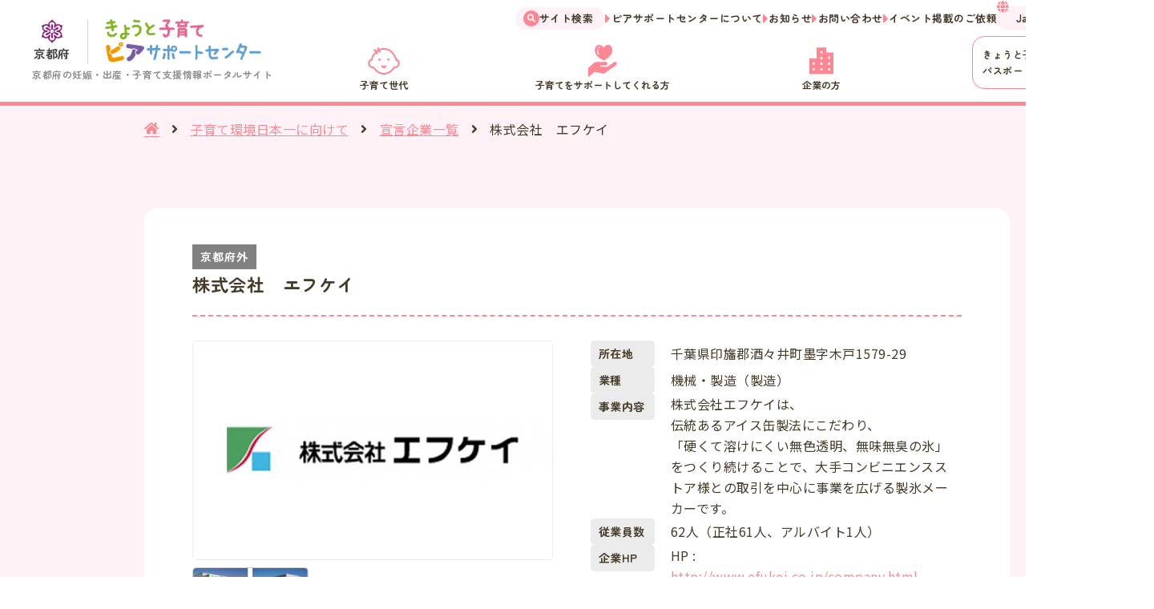

--- FILE ---
content_type: text/html; charset=UTF-8
request_url: https://kyoto-kosodatepia.jp/kodomohagukumu/company/%E6%A0%AA%E5%BC%8F%E4%BC%9A%E7%A4%BE%E3%82%A8%E3%83%95%E3%82%B1%E3%82%A4/
body_size: 12543
content:
<!DOCTYPE html>
<html lang="ja">

<head>
<!-- Google Tag Manager -->
<script>(function(w,d,s,l,i){w[l]=w[l]||[];w[l].push({'gtm.start':
new Date().getTime(),event:'gtm.js'});var f=d.getElementsByTagName(s)[0],
j=d.createElement(s),dl=l!='dataLayer'?'&l='+l:'';j.async=true;j.src=
'https://www.googletagmanager.com/gtm.js?id='+i+dl;f.parentNode.insertBefore(j,f);
})(window,document,'script','dataLayer','GTM-TD2J7SJN');</script>
<!-- End Google Tag Manager -->

<!-- Google tag (gtag.js) --> <!-- ピアとは別のタグなので注意 -->
<script async src="https://www.googletagmanager.com/gtag/js?id=G-RY6D12857W"></script>
<script>
window.dataLayer = window.dataLayer || [];
function gtag(){dataLayer.push(arguments);}
gtag('js', new Date());

gtag('config', 'G-RY6D12857W');
</script>

  <meta charset="utf-8">
  <meta name="viewport" content="width=device-width">
  
  <meta name="format-detection" content="telephone=no,address=no,email=no">

<!-- web font -->
<link rel="preconnect" href="https://fonts.googleapis.com">
<link rel="preconnect" href="https://fonts.gstatic.com" crossorigin>
<link href="https://fonts.googleapis.com/css2?family=Noto+Sans+JP:wght@400;700&family=Rubik:wght@400;700&family=Zen+Maru+Gothic:wght@700&display=swap" rel="stylesheet">

<!-- web icon -->
  <link rel="preconnect" href="https://use.fontawesome.com">
  <link rel="stylesheet" href="https://use.fontawesome.com/releases/v5.15.2/css/all.css">

<title>株式会社　エフケイ | 子どもを育む文化創造事業</title>
<meta name='robots' content='max-image-preview:large' />
<link rel='stylesheet' id='wp-block-library-css' href='https://kyoto-kosodatepia.jp/kodomohagukumu/wp-includes/css/dist/block-library/style.min.css?ver=6.3' type='text/css' media='all' />
<style id='classic-theme-styles-inline-css' type='text/css'>
/*! This file is auto-generated */
.wp-block-button__link{color:#fff;background-color:#32373c;border-radius:9999px;box-shadow:none;text-decoration:none;padding:calc(.667em + 2px) calc(1.333em + 2px);font-size:1.125em}.wp-block-file__button{background:#32373c;color:#fff;text-decoration:none}
</style>
<link rel='stylesheet' id='contact-form-7-css' href='https://kyoto-kosodatepia.jp/kodomohagukumu/wp-content/plugins/contact-form-7/includes/css/styles.css?ver=5.8' type='text/css' media='all' />
<link rel='stylesheet' id='fontawesome-css' href='//use.fontawesome.com/releases/v5.8.1/css/all.css?ver=5.8.1' type='text/css' media='all' />
<link rel='stylesheet' id='mdlwin-css' href='https://kyoto-kosodatepia.jp/kodomohagukumu/wp-content/themes/kodomohagukumu/common/css/mdlwin.css?ver=1664258065' type='text/css' media='all' />
<link rel='stylesheet' id='tablesorter-css' href='//cdnjs.cloudflare.com/ajax/libs/jquery.tablesorter/2.31.1/css/theme.default.min.css?ver=2.31.1' type='text/css' media='all' />
<link rel='stylesheet' id='tablesorter-pager-css' href='//cdnjs.cloudflare.com/ajax/libs/jquery.tablesorter/2.31.1/css/jquery.tablesorter.pager.min.css?ver=2.31.1' type='text/css' media='all' />
<link rel='stylesheet' id='style-css' href='https://kyoto-kosodatepia.jp/kodomohagukumu/wp-content/themes/kodomohagukumu/common/css/style.css?ver=1664258065' type='text/css' media='all' />
<link rel='stylesheet' id='company-search-list-css' href='https://kyoto-kosodatepia.jp/kodomohagukumu/wp-content/themes/kodomohagukumu/common/css/company-search-list.css?ver=1664258065' type='text/css' media='all' />
<link rel='stylesheet' id='wp-members-css' href='https://kyoto-kosodatepia.jp/kodomohagukumu/wp-content/plugins/wp-members/assets/css/forms/generic-no-float.min.css?ver=3.4.8' type='text/css' media='all' />
<link rel='stylesheet' id='cf7cf-style-css' href='https://kyoto-kosodatepia.jp/kodomohagukumu/wp-content/plugins/cf7-conditional-fields/style.css?ver=2.3.10' type='text/css' media='all' />
<script type='text/javascript' src='//code.jquery.com/jquery-1.12.4.min.js?ver=1.12.4' id='jquery-js'></script>
<script type='text/javascript' src='https://kyoto-kosodatepia.jp/kodomohagukumu/wp-content/plugins/google-analyticator/external-tracking.min.js?ver=6.5.7' id='ga-external-tracking-js'></script>
<link rel="canonical" href="https://kyoto-kosodatepia.jp/kodomohagukumu/company/%e6%a0%aa%e5%bc%8f%e4%bc%9a%e7%a4%be%e3%82%a8%e3%83%95%e3%82%b1%e3%82%a4/" />
<script src="//www.google.com/recaptcha/api.js"></script>
<script type="text/javascript">
jQuery(function() {
	// reCAPTCHAの挿入
	jQuery( '.mw_wp_form_input button, .mw_wp_form_input input[type="submit"]' ).before( '<div data-callback="syncerRecaptchaCallback" data-sitekey="6LduyTEnAAAAAN21NQfyNPxgMB5mRfdArgoL8C7T" class="g-recaptcha"></div>' );
	// [input] Add disabled to input or button
	jQuery( '.mw_wp_form_input button, .mw_wp_form_input input[type="submit"]' ).attr( "disabled", "disabled" );
	// [confirm] Remove disabled
	jQuery( '.mw_wp_form_confirm input, .mw_wp_form_confirm select, .mw_wp_form_confirm textarea, .mw_wp_form_confirm button' ).removeAttr( 'disabled' );
});
// reCAPTCHA Callback
function syncerRecaptchaCallback( code ) {
	if(code != "") {
		jQuery( '.mw_wp_form_input button, .mw_wp_form_input input[type="submit"]' ).removeAttr( 'disabled' );
	}
}
</script>
<style type="text/css">
.g-recaptcha { margin: 20px 0 15px; }.g-recaptcha > div { margin: 0 auto; }</style>
                <script>
                    var ajaxUrl = 'https://kyoto-kosodatepia.jp/kodomohagukumu/wp-admin/admin-ajax.php';
                </script>
        <style type="text/css"></style><style type="text/css">.inv-recaptcha-holder{display:none;}</style><link rel="icon" href="https://kyoto-kosodatepia.jp/kodomohagukumu/wp-content/uploads/2023/08/cropped-pia_favicon-32x32.png" sizes="32x32" />
<link rel="icon" href="https://kyoto-kosodatepia.jp/kodomohagukumu/wp-content/uploads/2023/08/cropped-pia_favicon-192x192.png" sizes="192x192" />
<link rel="apple-touch-icon" href="https://kyoto-kosodatepia.jp/kodomohagukumu/wp-content/uploads/2023/08/cropped-pia_favicon-180x180.png" />
<meta name="msapplication-TileImage" content="https://kyoto-kosodatepia.jp/kodomohagukumu/wp-content/uploads/2023/08/cropped-pia_favicon-270x270.png" />
<!-- Google Analytics Tracking by Google Analyticator 6.5.7 -->
<script type="text/javascript">
    var analyticsFileTypes = [];
    var analyticsSnippet = 'disabled';
    var analyticsEventTracking = 'enabled';
</script>
<script type="text/javascript">
	(function(i,s,o,g,r,a,m){i['GoogleAnalyticsObject']=r;i[r]=i[r]||function(){
	(i[r].q=i[r].q||[]).push(arguments)},i[r].l=1*new Date();a=s.createElement(o),
	m=s.getElementsByTagName(o)[0];a.async=1;a.src=g;m.parentNode.insertBefore(a,m)
	})(window,document,'script','//www.google-analytics.com/analytics.js','ga');
	ga('create', 'UA-158728177-1', 'auto');
 
	ga('send', 'pageview');
</script>

<!-- 前回サイトから引き継で使用 -->
  <link rel="preconnect" href="https://fonts.gstatic.com">
  <link href="https://fonts.googleapis.com/css2?family=M+PLUS+Rounded+1c:wght@400;500;800&display=swap" rel="stylesheet">
  <link href="https://kyoto-kosodatepia.jp/kodomohagukumu/wp-content/themes/kodomohagukumu/common/css/style_temp.css" rel="stylesheet">

<!-- css -->
  <link rel="stylesheet" href="https://kyoto-kosodatepia.jp/assets/css/common.min.css?v=20260117-000242">
  <link rel="stylesheet" href="/assets/css/kodomohagukumu_common.min.css?v=20260117-000242">

<!-- 企業詳細ページのとき -->
  <link rel="stylesheet" href="/assets/css/company_single.min.css?v=20260117-000242">

<!-- 記事詳細ページのとき -->


<!-- js -->
  <link rel="prefetch" href="https://kyoto-kosodatepia.jp/assets/js/jquery.min.js" as="script">
  <!-- <link rel="prefetch" href="https://kyoto-kosodatepia.jp/assets/js/base.js" as="script"> -->
  <script src="https://kyoto-kosodatepia.jp/assets/js/jquery.min.js"></script>

  <meta name="description" content="企業が従業員に対して、子育てにやさしい職場環境づくりに向けた具体的な行動を宣言し、実践することにより、企業において妊娠・出産、子育てを理解して支援する風土の醸成や、子育てしやすい職場をつくり、更には子育てを社会全体で応援するという気運を醸成します。">
	<meta property="og:description" content="企業が従業員に対して、子育てにやさしい職場環境づくりに向けた具体的な行動を宣言し、実践することにより、企業において妊娠・出産、子育てを理解して支援する風土の醸成や、子育てしやすい職場をつくり、更には子育てを社会全体で応援するという気運を醸成します。">

    <meta property="og:image" content="https://kyoto-kosodatepia.jp/assets/img/common/ogp.png">
  
  <meta property="og:title" content="株式会社　エフケイ｜宣言企業一覧｜子育て環境日本一に向けて｜子どもを育む文化創造事業｜子どもや若者が結婚や子育てに夢を持ち、家庭を築き、子どもを生み、育てることができる社会。府民一人ひとりが子どもの育みを応援・実践する社会。そんな京都をつくります。">
  <meta property="og:url" content="https://kyoto-kosodatepia.jp/kodomohagukumu/company/%E6%A0%AA%E5%BC%8F%E4%BC%9A%E7%A4%BE%E3%82%A8%E3%83%95%E3%82%B1%E3%82%A4/">
  <meta property="og:type" content="article">

  <meta name="twitter:card" content="summary_large_image">


  <meta name="copyright" content="Copyright きょうと子育てピアサポート All Rights Reserved.">

<!-- icon -->
  <link rel="shortcut icon" href="https://kyoto-kosodatepia.jp/favicon.ico">
  <link rel="apple-touch-icon" href="https://kyoto-kosodatepia.jp/assets/img/common/apple_touch_icon.png">

  <title>株式会社　エフケイ｜宣言企業一覧｜子育て環境日本一に向けて｜子どもを育む文化創造事業｜子どもや若者が結婚や子育てに夢を持ち、家庭を築き、子どもを生み、育てることができる社会。府民一人ひとりが子どもの育みを応援・実践する社会。そんな京都をつくります。</title>
</head>

<body>
<!-- Google Tag Manager (noscript) -->
<noscript><iframe src="https://www.googletagmanager.com/ns.html?id=GTM-TD2J7SJN"
height="0" width="0" style="display:none;visibility:hidden"></iframe></noscript>
<!-- End Google Tag Manager (noscript) -->
 
<header class="header">
  <h1 class="header_logo">
    <a href="/" class="header_logo_link">
      <img src="/assets/img/common/logo.svg" alt="きょうと子育てピアサポートセンター" width="196" height="55">
      <span class="pc_only">京都府の妊娠・出産・子育て支援情報ポータルサイト</span> 
    </a>
    <a href="https://www.pref.kyoto.jp/" target="_blank" class="header_logo_kyoto">
      <img src="/assets/img/common/logo_kyoto.svg" alt="京都府ホームページ" width="30">
      <span class="notranslate">京都府</span>
    </a>
  </h1>


  <nav class="header_nav">
    <ul class="header_nav_menu">
      <li class="header_nav_menu_item">
        <button class="header_nav_menu_item_btn acc_btn" id="mainMenu01">
          <img src="/assets/img/common/shiritai_icon.svg" alt="" loading="lazy">
          子育て世代
        </button>
        <div class="acc_slide">
          <article class="header_nav_menu_item_udr">
            <h2 class="ttl04">プレコンについて</h2>
            <ul class="header_nav_menu_item_udr_list">
              <li>
                <a href="/preconception/" class="header_nav_menu_item_udr_list_link" target="_blank">きょうとプレコン</a>
              </li>
              <li>
                <a href="/lifedesign/" class="header_nav_menu_item_udr_list_link">ライフデザイン<br class="pc_only">シミュレーション</a>
              </li>
              <li>
                <a href="/kodomohagukumu/worklifebalance/" class="header_nav_menu_item_udr_list_link">両立体験プログラム</a>
              </li>
              <li>
                <a href="/kenkougaido/counters_list/" class="header_nav_menu_item_udr_list_link">相談窓口<br>（市町村こども家庭センター）</a>
              </li>
            </ul>
          </article>
          <article class="header_nav_menu_item_udr">
            <h2 class="ttl04">妊娠について</h2>
            <ul class="header_nav_menu_item_udr_list">
              <li>
                <a href="/soudan/soudan03/" class="header_nav_menu_item_udr_list_link">不妊・不育に関する相談窓口</a>
              </li>
              <li>
                <a href="/parenting_info/qa01/" class="header_nav_menu_item_udr_list_link">妊娠がわかったら</a>
              </li>
              <li>
                <a href="/soudan/soudan01/" class="header_nav_menu_item_udr_list_link">思いがけない妊娠に悩む方へ</a>
              </li>
              <li>
                <a href="/soudan/soudan02/" class="header_nav_menu_item_udr_list_link">相談窓口</a>
              </li>
            </ul>
          </article>
          <article class="header_nav_menu_item_udr">
            <h2 class="ttl04">出産子育てについて</h2>
            <ul class="header_nav_menu_item_udr_list">
              <li>
                <a href="/boshi_sukusuku/" class="header_nav_menu_item_udr_list_link">親子健康手帳・きょうとすくすくブック</a>
              </li>
              <li>
                <a href="/kenkougaido/" class="header_nav_menu_item_udr_list_link">子育て家庭のための健康ガイド</a>
              </li>
              <li>
                <a href="/parenting_info/qa02/" class="header_nav_menu_item_udr_list_link">赤ちゃんが生まれたら</a>
              </li>
              <li>
                <a href="/child_disease_injury/" class="header_nav_menu_item_udr_list_link">こどもの病気・ケガ</a>
              </li>
              <li>
                <a href="/kodomohagukumu/workstyle/" class="header_nav_menu_item_udr_list_link">子連れワークスタイル</a>
              </li>
              <li>
                <a href="/kodomohagukumu/worklifebalance/" class="header_nav_menu_item_udr_list_link">仕事と育児の両立体験プログラム</a>
              </li>
              <li>
                <a href="/doublecare/" class="header_nav_menu_item_udr_list_link">育児と介護の両立で困っている方へ<br>（ダブルケア）</a>
              </li>
              <li>
                <a href="/soudan/soudan04/" class="header_nav_menu_item_udr_list_link">相談窓口<br>（こどもの発達・こどものこころ・家族相談）</a>
              </li>
            </ul>
          </article>
        </div>
      </li>

      <li class="header_nav_menu_item">
        <button class="header_nav_menu_item_btn acc_btn" id="mainMenu02">
          <img src="/assets/img/common/icon_support.svg" alt="" loading="lazy">
          子育てをサポートしてくれる方
        </button>
        <div class="acc_slide">
          <article class="header_nav_menu_item_udr">
            <h2 class="ttl04">サポート</h2>
            <ul class="header_nav_menu_item_udr_list">
              <li>
                <a href="/parenting_info/support/" class="header_nav_menu_item_udr_list_link">京都府の子育てサポート体制</a>
              </li>
              <li>
                <a href="/yoseikoza/" class="header_nav_menu_item_udr_list_link">各種養成講座</a>
              </li>
              <li>
                <a href="/doublecare/" class="header_nav_menu_item_udr_list_link">ダブルケア ピア・サポーター派遣事業</a>
              </li>
              <li>
                <a href="/ninsho/" class="header_nav_menu_item_udr_list_link">京都府子育て支援団体認証制度</a>
              </li>
              <li>
                <a href="/ninsho/ninshodantai/" class="header_nav_menu_item_udr_list_link">京都府子育て支援団体認証制度 認証団体一覧</a>
              </li>
              <li>
                <a href="/about_kosodatepia/" class="header_nav_menu_item_udr_list_link">こども家庭センターについて</a>
              </li>
              <li>
                <a href="/eventrequest/" class="header_nav_menu_item_udr_list_link">イベント掲載のご依頼</a>
              </li>
            </ul>
          </article>
          <article class="header_nav_menu_item_udr">
            <ul class="header_nav_menu_item_udr_list">
              <li>
                <a href="/soudan/soudan05/" class="header_nav_menu_item_udr_list_link">気になるこどもを見つけたら</a>
              </li>
            </ul>
          </article>
        </div>
      </li>

      <li class="header_nav_menu_item">
        <button class="header_nav_menu_item_btn acc_btn" id="mainMenu03">
          <img src="/assets/img/common/kosodatekankyo_icon.svg" alt="" loading="lazy">
          企業の方
        </button>
        <div class="acc_slide">
          <article class="header_nav_menu_item_udr">
            <ul class="header_nav_menu_item_udr_list">
              <li>
                <a href="/kodomohagukumu/" class="header_nav_menu_item_udr_list_link">子育て環境日本一に向けて</a>
              </li>
              <li>
                <a href="/kodomohagukumu/attempt/" class="header_nav_menu_item_udr_list_link">子育て環境日本一に向けた取組</a>
              </li>
              <li>
                <a href="/kodomohagukumu/wp-content/uploads/2023/01/student_flyer.pdf" class="header_nav_menu_item_udr_list_link" target="_blank">行動宣言チラシ(学生向け)</a>
              </li>
              <li>
                <a href="/kodomohagukumu/wp-content/uploads/2023/01/company_pamphlet.pdf" class="header_nav_menu_item_udr_list_link" target="_blank">行動宣言パンフレット(企業向け)</a>
              </li>
              <li>
                <a href="/kodomohagukumu/companies/" class="header_nav_menu_item_udr_list_link">行動宣言企業検索</a>
              </li>
              <li>
                <a href="/kodomohagukumu/for-applicant/#jissen" class="header_nav_menu_item_udr_list_link">実践中の企業紹介</a>
              </li>
              <li>
                <a href="/kodomohagukumu/for-applicant/#kirakan" class="header_nav_menu_item_udr_list_link">キラカン</a>
              </li>
              <li>
                <!-- <a href="/kodomohagukumu/support/" class="header_nav_menu_item_udr_list_link">取組みに向けた支援メニュー</a> -->
                <a href="https://kosodate-office.pref.kyoto.lg.jp/links_relatedinfo/" target="_blank" class="header_nav_menu_item_udr_list_link">職場づくりの実践に向けた相談窓口・支援メニュー</a>
              </li>
              <li>
                <a href="/kodomohagukumu/flow/" class="header_nav_menu_item_udr_list_link">宣言はこちらから</a>
              </li>
              <li>
                <a href="/kodomohagukumu/register/" class="header_nav_menu_item_udr_list_link">行動宣言企業登録</a>
              </li>
              <li>
                <a href="/kodomohagukumu/login/" class="header_nav_menu_item_udr_list_link">登録済み企業のログイン画面</a>
              </li>
              <li>
                <a href="/kodomohagukumu/manual_new/" class="header_nav_menu_item_udr_list_link">取組みの報告・入力情報の変更</a>
              </li>
            </ul>
          </article>
        </div>
      </li>
    </ul>

    <ul class="header_nav_submenu">
      <li>
        <a href="/search/" class="header_nav_submenu_search pc_only">サイト検索</a>
        <div class="search_google sp_only">
<!-- Googleカスタム検索エンジン -->
<script async src="https://cse.google.com/cse.js?cx=878d36561a0884669">
</script>
<div class="gcse-searchbox-only"></div>
        </div>
      </li>
      <li>
        <a href="/about_center/" class="header_nav_submenu_item">ピアサポートセンターについて</a>
      </li>
      <li>
        <a href="/info/" class="header_nav_submenu_item">お知らせ</a>
      </li>
      <li>
        <a href="/contact/" class="header_nav_submenu_item">お問い合わせ</a>
      </li>
      <li>
        <a href="/eventrequest/" class="header_nav_submenu_item">イベント掲載のご依頼</a>
      </li>
      <li>
<div class="gtranslate_wrapper" id="gt-wrapper-37556004"></div>      </li>
    </ul>

    <ul class="header_nav_bnr">
      <li>
        <a href="https://mamop.jp/" target="_blank" class="header_nav_bnr_mamop">
          <figure class="pc_only">
            <img src="/assets/img/common/mamoplogo.svg" alt="まもっぷ">
            <figcaption>きょうと子育て応援<br>パスポートサイト</figcaption>
          </figure>
          <img src="/assets/img/top/banner_mamop.png" alt="子育て応援パスポートサイトまもっぷ" width="100%" loading="lazy" class="sp_only">
        </a>
      </li>
      <li class="sp_only">
        <a href="/kodomohagukumu/">
          <img src="/assets/img/top/banner_syokuba.png" alt="子育て環境日本一に向けて職場づくり行動宣言" width="100%" loading="lazy">
        </a>
      </li>
      <li class="sp_only">
        <a href="/lifedesign/">
          <img src="/assets/img/top/banner_lifedesign.png" alt="ライフデザインシミュレーション" width="100%" loading="lazy">
        </a>
      </li>
    </ul>
  </nav>

  <nav class="header_consult sp_only">
    <h2 class="header_consult_ttl">ひとりで悩んでいませんか？</h2>

    <dl class="header_consult_box">
      <dt class="header_consult_box_ttl">きょうと妊娠から子育てSNS相談</dt>
      <dd class="header_consult_box_txt">妊娠、出産、子育て等に関する悩みについて、助産師等の専門家にLINEで相談できます。</dd>
      <dd>
        <ul class="header_consult_box_btn">
          <li><a class="header_consult_box_btn_item" href="https://line.me/R/ti/p/@743hsndc#~" target="_blank">相談する</a></li>
          <li><a class="header_consult_box_btn_item" href="/sns_consultation/">詳細を見る</a></li>
        </ul>
      </dd>
    </dl>
    <dl class="header_consult_box">
      <dt class="header_consult_box_ttl">きょうと妊娠SOS</dt>
      <dd class="header_consult_box_txt">予期せぬ妊娠や思いがけない妊娠について、助産師等の専門家にLINEで相談できます。</dd>
      <dd>
        <ul class="header_consult_box_btn">
          <li><a class="header_consult_box_btn_item" href="https://line.me/R/ti/p/@813zscmi#~" target="_blank">相談する</a></li>
          <li><a class="header_consult_box_btn_item" href="/sos_consultation/">詳細を見る</a></li>
        </ul>
      </dd>
    </dl>
  </nav>

  <button class="header_consult_btn sp_only">
    <span></span>
    <img src="/assets/img/common/icon_sns.svg" alt="" loading="lazy">
    SNS相談
  </button>
</header>


<nav class="sp_menu sp_only">
  <ul class="sp_menu_list">
    <li>
      <label class="sp_menu_list_btn header_nav_accopen" for="mainMenu01"><!-- クリックでid="mainMenu01"がアクティブ -->
        <img src="/assets/img/common/shiritai_icon.svg" alt="" loading="lazy">
        子育て世代
      </label>
    </li>
    <li>
      <label class="sp_menu_list_btn header_nav_accopen" for="mainMenu02"><!-- クリックでid="mainMenu02"がアクティブ -->
        <img src="/assets/img/common/icon_support.svg" alt="" loading="lazy">
        サポート
      </label>
    </li>
    <li>
      <label class="sp_menu_list_btn header_nav_accopen" for="mainMenu03"><!-- クリックでid="mainMenu03"がアクティブ -->
        <img src="/assets/img/common/kosodatekankyo_icon.svg" alt="" loading="lazy">
        企業の方
      </label>
    </li>
    <li>
      <button class="sp_menu_list_btn header_nav_btn">
        <span></span>
        メニュー
      </button>
    </li>
  </ul>
</nav>

<main class="n-com__wrap">


<div class="breadcrumb">
	<ul itemscope itemtype="https://schema.org/BreadcrumbList" class="breadcrumb_list">
		<li itemprop="itemListElement" itemscope itemtype="https://schema.org/ListItem" class="breadcrumb_list_item">
			<a href="/" itemprop="item" class="breadcrumb_list_item_link"><span itemprop="name"><i class="fas fa-home"></i></span></a>
			<meta itemprop="position" content="1" />
		</li>
				<li itemprop="itemListElement" itemscope itemtype="https://schema.org/ListItem" class="breadcrumb_list_item">
			<a href="/kodomohagukumu/" itemprop="item" class="breadcrumb_list_item_link"><span
					itemprop="name">子育て環境日本一に向けて</span></a>
			<meta itemprop="position" content="2" />
		</li>
		<li itemprop="itemListElement" itemscope itemtype="https://schema.org/ListItem" class="breadcrumb_list_item">
			<a href="/kodomohagukumu/companies/" itemprop="item" class="breadcrumb_list_item_link"><span
					itemprop="name">宣言企業一覧</span></a>
			<meta itemprop="position" content="3" />
		</li>
				<li itemprop="itemListElement" itemscope itemtype="https://schema.org/ListItem" class="breadcrumb_list_item">
			<span itemprop="name">株式会社　エフケイ</span>
			<meta itemprop="position" content="4" />
		</li>
	</ul>
</div>
<script type="application/ld+json">
{
	"@context": "http://schema.org",
	"@type": "BreadcrumbList",
	"itemListElement": [
		{
			"@type": "ListItem",
			"position": 1,
			"item": {
				"@id": "https://kyoto-kosodatepia.jp",
				"name": "TOP"
			}
		},
				{
			"@type": "ListItem",
			"position": 2,
			"item": {
				"@id": "https://kyoto-kosodatepia.jp/kodomohagukumu/",
				"name": "子育て環境日本一に向けて"
			}
		},
		{
			"@type": "ListItem",
			"position": 3,
			"item": {
				"@id": "https://kyoto-kosodatepia.jp/kodomohagukumu/companies/",
				"name": "宣言企業一覧"
			}
		},
		{
			"@type": "ListItem",
			"position": 4,
			"item": {
				"@id": "https://kyoto-kosodatepia.jp/kodomohagukumu/company/%E6%A0%AA%E5%BC%8F%E4%BC%9A%E7%A4%BE%E3%82%A8%E3%83%95%E3%82%B1%E3%82%A4/",
				"name": "株式会社　エフケイ"
			}
		}
			]
}
</script>
	<article class="n-com">

		<section class="n-com__header">
			<h2 class="n-com__name n-com__name--">
				株式会社　エフケイ							</h2>
			<div class="n-com__header-left">
								<div class="n-com__img-main n-com__img-thumb-">
											<img src="https://kyoto-kosodatepia.jp/kodomohagukumu/wp-content/uploads/2019/11/235.png " alt="">
										</div>
									<div class="n-com__img-thumb n-com__img-thumb-">
											<img src="https://kyoto-kosodatepia.jp/kodomohagukumu/wp-content/uploads/2019/11/235_2.png " alt="">
										</div>
									<div class="n-com__img-thumb n-com__img-thumb-noborder">
										</div>
									<div class="n-com__img-thumb n-com__img-thumb-noborder">
										</div>
										</div>
			<div class="n-com__header-right">
								<dl>
					<dt>所在地</dt>
					<dd>千葉県印旛郡酒々井町墨字木戸1579-29</dd>
				</dl>
				
														<dl>
						<dt>業種</dt>
						<dd>
							機械・製造（製造）						</dd>
					</dl>
					
								<dl>
					<dt>事業内容</dt>
					<dd>株式会社エフケイは、<br />
伝統あるアイス缶製法にこだわり、<br />
「硬くて溶けにくい無色透明、無味無臭の氷」<br />
をつくり続けることで、大手コンビニエンスス<br />
トア様との取引を中心に事業を広げる製氷メー<br />
カーです。</dd>
				</dl>
				
								<dl>
					<dt>従業員数</dt>
					<dd>62人（正社61人、アルバイト1人）</dd>
				</dl>
				
								<dl>
					<dt>企業HP</dt>
					<dd>
					HP :<br><a href="http://www.efukei.co.jp/company.html" target="_blank" rel="noreferrer noopener">http://www.efukei.co.jp/company.html</a>					</dd>
				</dl>
				
				
											</div>
		</section>

				<section class="company_torikumi">
			<h3 class="ttl04">既存制度 / 取組状況</h3>
			<div class="company_torikumi_con">
				<div class="company_torikumi_con_item"><p class="company_torikumi_con_item_img"><img src="/assets/img/company/icon_7.svg" alt="所定外労働時間の削減" loading="lazy"></p>時間外労働の削減</div><div class="company_torikumi_con_item rappa"><p class="company_torikumi_con_item_img"><img src="/assets/img/company/icon_rappa_3.svg" alt="男性の育児休業等に関する支援" loading="lazy"></p>男性育休の支援</div><div class="company_torikumi_con_item rappa -red"><p class="company_torikumi_con_item_img"><img src="/assets/img/company/icon_6.svg" alt="時間単位の年次有給休暇制度" loading="lazy"></p>時間単位　年次有給休暇</div>			</div>
		</section>
		<section class="company_examples">
			<h4 class="company_examples_ttl">マークの説明</h4>
			<ul class="company_examples_desc">
				<li><p><img src="/assets/img/company/example1.svg" alt="既に導入されている制度" loading="lazy">既に導入されている制度</p></li>
				<li><p><img src="/assets/img/company/example2.svg" alt="宣言中" loading="lazy">行動宣言し、達成に向けて取組中</p></li>
				<li><p><img src="/assets/img/company/example3.svg" alt="達成" loading="lazy">行動宣言して取組みを行った後、達成</p></li>
			</ul>
		</section>
	
			<section class="n-com__msg">
			<h3 class="ttl04">メッセージ</h3>
			<p>
									<b>社員が充実した家庭生活を営むことができる環境づくりに努めます。</b>
								社員が充実した家庭生活を営むことで、職場で持てる力を存分に発揮すること<br />
ができる環境を作り出します。<br />
<br />
当社は、<br />
ファミリーマートで販売しているカップ・グラス・袋氷は１００％、<br />
アイスコーヒー用の氷は６０％を供給している業界第２位の製氷メーカーです。<br />
業績は、７期連続増収と安定しています。<br />
<br />
※関西テレビで「知られざるオンリーワン企業」として紹介されました。<br />
<br />
工場は自動化されており従業員が少なく一人当たり売上が１億円近くあります。<br />
また、家族的な社風で一人一人に丁寧な人事評価を行っています。			</p>
		</section>
	



		<section class="n-com__sec">
			<h3 class="ttl04">行動宣言</h3>
			<div id="objective-tabs" class="n-com__tabs">
				<ul class="n-com__tablist">
					<li class="n-com__tab"><a href="#objective1">1回目</a></li>
				</ul>

				<div id="objective1" class="n-com__tab-panel">
					<div class="n-com__content">
																						<dl class="n-com__dl -mokuhyou">
										<dt>目標</dt>
										<dd>男性の育児休業取得率の向上や出産立ち会いなど<br />
男性の育児参加を推進します。</dd>
									</dl>
																				<dl class="n-com__dl">
											<dt>行動計画</dt>
											<dd>
												・社内啓発用のポスターを掲示します。<br>・・2021年10月<br>・管理職や社員に向けた育休制度等の<br />
　広報活動を行います。<br>・・2021年11月<br>											</dd>
										</dl>
																											<dl class="n-com__dl -mokuhyou">
										<dt>目標</dt>
										<dd>各個人の事情に則した休暇の取得ができるよう<br />
時間単位の年休取得を推奨します。</dd>
									</dl>
																				<dl class="n-com__dl">
											<dt>行動計画</dt>
											<dd>
												・社内啓発用のポスターを掲示します。<br>・・2021年10月<br>・管理職や社員に向けた育休制度等の<br />
　広報活動を行います。<br>・・2021年11月<br>											</dd>
										</dl>
																													</div>
				</div>
			</div>
		</section>

		<!-- <p><a class="archive-back" href="https://kyoto-kosodatepia.jp/kodomohagukumu/shokuba/companies/">詳細へ戻る</a></p> -->
	</article>
</main>

<footer class="footer">
  <div class="footer_banner">
    <ul class="footer_banner_list">
      <li class="footer_banner_list_item">
        <a href="http://www.pref.kyoto.jp/ikujinohi/index.html" class="footer_banner_list_item_link" target="_blank">
          <img src="https://kyoto-kosodatepia.jp/kodomohagukumu/wp-content/uploads/2023/06/footer_banner02.png" alt="毎月19日きょうと育児の日" width="220" height="60" loading="lazy">
        </a>
      </li>
      <li class="footer_banner_list_item">
        <a href="https://www.pref.kyoto.jp/shoshi/news/tomorrow-loan.html" class="footer_banner_list_item_link" target="_blank">
          <img src="https://kyoto-kosodatepia.jp/kodomohagukumu/wp-content/uploads/2023/06/footer_banner03.png" alt="Tomorrow-loanトゥモローン" width="220" height="60" loading="lazy">
        </a>
      </li>
      <li class="footer_banner_list_item">
        <a href="http://www.pref.kyoto.jp/mothersjobcafe/" class="footer_banner_list_item_link" target="_blank">
          <img src="https://kyoto-kosodatepia.jp/kodomohagukumu/wp-content/uploads/2023/06/footer_banner04.png" alt="子育て中も働きたいを応援する！マザーズジョブカフェ" width="220" height="60" loading="lazy">
        </a>
      </li>
      <li class="footer_banner_list_item">
        <a href="http://kyotofu-hoiku.or.jp/" class="footer_banner_list_item_link" target="_blank">
          <img src="https://kyoto-kosodatepia.jp/kodomohagukumu/wp-content/uploads/2023/06/footer_banner05.png" alt="一般社団法人京都府保育協会" width="220" height="60" loading="lazy">
        </a>
      </li>
      <li class="footer_banner_list_item">
        <a href="https://hoiku-job.kyoto/" class="footer_banner_list_item_link" target="_blank">
          <img src="https://kyoto-kosodatepia.jp/kodomohagukumu/wp-content/uploads/2023/06/footer_banner06.png" alt="京都保育士支援ナビほいなび" width="220" height="60" loading="lazy">
        </a>
      </li>
      <li class="footer_banner_list_item">
        <a href="https://woman.excite.co.jp/welovebaby/" class="footer_banner_list_item_link" target="_blank">
          <img src="https://kyoto-kosodatepia.jp/kodomohagukumu/wp-content/uploads/2023/06/footer_banner07.png" alt="WELOVE赤ちゃんプロジェクト" width="220" height="60" loading="lazy">
        </a>
      </li>
      <li class="footer_banner_list_item">
        <a href="/kodomohagukumu/cheer_song_release/" class="footer_banner_list_item_link">
          <img src="https://kyoto-kosodatepia.jp/kodomohagukumu/wp-content/uploads/2023/06/footer_banner08.png" alt="きょうと子ども・子育て応援ソングダンス動画作品掲載中" width="220" height="60" loading="lazy">
        </a>
      </li>
      <li class="footer_banner_list_item">
        <a href="/kodomohagukumu/fureai/" class="footer_banner_list_item_link">
          <img src="https://kyoto-kosodatepia.jp/kodomohagukumu/wp-content/uploads/2023/06/bnr_fureai_2025.jpg" alt="家族ふれあい大賞" width="220" height="60" loading="lazy">
        </a>
      </li>
      <li class="footer_banner_list_item">
        <a href="/kodomohagukumu/commendation/" class="footer_banner_list_item_link">
          <img src="https://kyoto-kosodatepia.jp/kodomohagukumu/wp-content/uploads/2023/06/footer_banner10_02.png" alt="京都で子育てを考える子育て環境日本一・きょうと表彰" width="220" height="60" loading="lazy">
        </a>
      </li>
      <li class="footer_banner_list_item">
        <a href="/kodomohagukumu/summit/" class="footer_banner_list_item_link">
          <img src="https://kyoto-kosodatepia.jp/kodomohagukumu/wp-content/uploads/2023/06/footer_banner11.png" alt="きょうと子育て環境日本一サミット" width="220" height="60" loading="lazy">
        </a>
      </li>
      <li class="footer_banner_list_item">
        <a href="/kodomohagukumu/worklifebalance/" class="footer_banner_list_item_link">
          <img src="https://kyoto-kosodatepia.jp/kodomohagukumu/wp-content/uploads/2023/06/footer_banner12.png" alt="仕事と育児の両立体験プログラム" width="220" height="60" loading="lazy">
        </a>
      </li>
    </ul>
  </div>


  <div class="footer_main">
    <div class="footer_main_inr">
      <h1 class="footer_main_logo">
        <a href="/" class="footer_main_logo_link">
          <img src="/assets/img/common/logo.svg" alt="きょうと子育てピアサポート" width="196" height="55" loading="lazy">
          <span class="pc_only">京都府の妊娠・出産・子育て支援情報ポータルサイト</span> 
        </a>
        <a href="https://www.pref.kyoto.jp/" target="_blank" class="footer_main_logo_kyoto">
          <img src="/assets/img/common/logo_kyoto.svg" alt="京都府ホームページ" width="30" loading="lazy">
          <span class="notranslate">京都府</span>
        </a>
      </h1>
  
      <ul class="footer_main_sns">
        <li class="footer_main_sns_item">
          <a href="https://lin.ee/kqnuHOH" target="_blank">
            <img src="/assets/img/top/line_icon.svg" alt="子育てピアサポート 公式LINE" width="35" height="35" loading="lazy">
          </a>
        </li>
        <li class="footer_main_sns_item">
          <a href="https://www.instagram.com/kosodatepia/" target="_blank">
            <img src="/assets/img/common/icon_insta.svg" alt="Instagram" width="35" height="35" loading="lazy">
          </a>
        </li>
        <li class="footer_main_sns_item">
          <a href="https://www.facebook.com/kosodatepia/" target="_blank">
            <img src="/assets/img/common/icon_facebook.svg?v=20260117-000242" alt="Facebook" width="35" height="35" loading="lazy">
          </a>
        </li>
        <li class="footer_main_sns_item">  
          <a href="https://twitter.com/Kosodatepia" target="_blank">
            <img src="/assets/img/common/icon_twitter.svg?v=20260117-000242" alt="X(Twitter)" width="35" height="29" loading="lazy">
          </a>
        </li>
      </ul>

      <div class="footer_main_info">
        <p class="footer_main_info_txt">センター住所<br>〒602-8570<br>京都市上京区下立売通新町西入薮ノ内町<br>（京都府 健康福祉部 こども・子育て総合支援室）<a href="/about/access/" class="footer_main_info_txt_link">センターへのアクセス</a></p>

        <p class="footer_main_info_txt">
          <!-- TEL：<a href="tel:0754144727">075-414-4727</a><br> -->
          E-mail：<a href="/cdn-cgi/l/email-protection#bed5d1dad1d3d1fececcdbd890d5c7d1cad190d2d990d4ce"><span class="__cf_email__" data-cfemail="2a41454e4547456a5a584f4c044153455e4504464d04405a">[email&#160;protected]</span></a>
        </p>
        <p class="footer_main_info_txt">開館時間：月曜日～金曜日 <br class="sp_only">8:30～17:15（土曜・日曜日および祝日休館）</p>
        
      </div>

      <ul class="footer_main_submenu sp_only">
        <li class="footer_main_submenu_item">
          <a href="/about_center/">ピアサポートセンターについて</a>
        </li>
        <li class="footer_main_submenu_item">
          <a href="/info/">お知らせ</a>
        </li>
        <li class="footer_main_submenu_item">
          <a href="/contact/">お問い合わせ</a>
        </li>
      </ul>
    </div>
  </div>

  <div class="footer_bottom">
    <div class="footer_bottom_inr">
      <p class="footer_bottom_copy">Copyright &copy;  きょうと子育てピアサポートセンター.</p>
      <ul class="footer_bottom_list">
        <li class="footer_bottom_list_item">
          <a href="/search/">サイト検索</a>
        </li>
        <li class="footer_bottom_list_item">
          <a href="/about/">このサイトについて</a>
        </li>
        <li class="footer_bottom_list_item">
          <a href="/about/privacypolicy/">個人情報保護方針</a>
        </li>
      </ul>
    </div>
  </div>
</footer>


<!-- js -->
<script data-cfasync="false" src="/cdn-cgi/scripts/5c5dd728/cloudflare-static/email-decode.min.js"></script><script src="/assets/js/base.js?v=20260117-000242"></script>

<!-- ChatPlus -->
<script>
(function(){
var w=window,d=document;
var s="https://app.chatplus.jp/cp.js";
d["__cp_d"]="https://app.chatplus.jp";
d["__cp_c"]="f5efe384_1";
var a=d.createElement("script"), m=d.getElementsByTagName("script")[0];
a.async=true,a.src=s,m.parentNode.insertBefore(a,m);})();
</script>

<script type="text/javascript"></script><script type='text/javascript' src='https://yubinbango.github.io/yubinbango/yubinbango.js?ver=6.3' id='yubinbango-js'></script>
<script type='text/javascript' src='https://kyoto-kosodatepia.jp/kodomohagukumu/wp-content/plugins/contact-form-7/includes/swv/js/index.js?ver=5.8' id='swv-js'></script>
<script type='text/javascript' id='contact-form-7-js-extra'>
/* <![CDATA[ */
var wpcf7 = {"api":{"root":"https:\/\/kyoto-kosodatepia.jp\/kodomohagukumu\/wp-json\/","namespace":"contact-form-7\/v1"}};
/* ]]> */
</script>
<script type='text/javascript' src='https://kyoto-kosodatepia.jp/kodomohagukumu/wp-content/plugins/contact-form-7/includes/js/index.js?ver=5.8' id='contact-form-7-js'></script>
<script id="google-invisible-recaptcha-js-before" type="text/javascript">
var renderInvisibleReCaptcha = function() {

    for (var i = 0; i < document.forms.length; ++i) {
        var form = document.forms[i];
        var holder = form.querySelector('.inv-recaptcha-holder');

        if (null === holder) continue;
		holder.innerHTML = '';

         (function(frm){
			var cf7SubmitElm = frm.querySelector('.wpcf7-submit');
            var holderId = grecaptcha.render(holder,{
                'sitekey': '6Lez-zIiAAAAACygNJCpRVcl9FYCW3D84t9fUWlV', 'size': 'invisible', 'badge' : 'bottomright',
                'callback' : function (recaptchaToken) {
					if((null !== cf7SubmitElm) && (typeof jQuery != 'undefined')){jQuery(frm).submit();grecaptcha.reset(holderId);return;}
					 HTMLFormElement.prototype.submit.call(frm);
                },
                'expired-callback' : function(){grecaptcha.reset(holderId);}
            });

			if(null !== cf7SubmitElm && (typeof jQuery != 'undefined') ){
				jQuery(cf7SubmitElm).off('click').on('click', function(clickEvt){
					clickEvt.preventDefault();
					grecaptcha.execute(holderId);
				});
			}
			else
			{
				frm.onsubmit = function (evt){evt.preventDefault();grecaptcha.execute(holderId);};
			}


        })(form);
    }
};
</script>
<script type='text/javascript' async defer src='https://www.google.com/recaptcha/api.js?onload=renderInvisibleReCaptcha&#038;render=explicit&#038;hl=ja' id='google-invisible-recaptcha-js'></script>
<script type='text/javascript' src='https://kyoto-kosodatepia.jp/kodomohagukumu/wp-includes/js/jquery/ui/core.min.js?ver=1.13.2' id='jquery-ui-core-js'></script>
<script type='text/javascript' src='https://kyoto-kosodatepia.jp/kodomohagukumu/wp-includes/js/jquery/ui/tabs.min.js?ver=1.13.2' id='jquery-ui-tabs-js'></script>
<script type='text/javascript' src='https://kyoto-kosodatepia.jp/kodomohagukumu/wp-content/themes/kodomohagukumu/common/js/jquery.easing.min.js?ver=1.4.1' id='jquery.easing-js'></script>
<script type='text/javascript' src='https://kyoto-kosodatepia.jp/kodomohagukumu/wp-content/themes/kodomohagukumu/common/js/mdlwin.js?ver=1.0' id='mdlwin-js'></script>
<script type='text/javascript' src='https://kyoto-kosodatepia.jp/kodomohagukumu/wp-content/themes/kodomohagukumu/common/js/jquery.colorbox.js?ver=1.0' id='colorbox-js'></script>
<script type='text/javascript' src='//cdnjs.cloudflare.com/ajax/libs/jquery.tablesorter/2.31.1/js/jquery.tablesorter.min.js?ver=2.31.1' id='tablesorter-js'></script>
<script type='text/javascript' src='//cdnjs.cloudflare.com/ajax/libs/jquery.tablesorter/2.31.1/js/jquery.tablesorter.widgets.min.js?ver=2.31.1' id='tablesorter-widget-js'></script>
<script type='text/javascript' src='//cdnjs.cloudflare.com/ajax/libs/jquery.tablesorter/2.31.1/js/extras/jquery.tablesorter.pager.min.js?ver=2.31.1' id='tablesorter-pager-js'></script>
<script type='text/javascript' src='//cdn.jsdelivr.net/gh/cferdinandi/smooth-scroll@16.0.3/dist/smooth-scroll.polyfills.min.js?ver=16.0.3' id='smooth-scroll-js'></script>
<!--[if lt IE 9]>
<script type='text/javascript' src='//cdnjs.cloudflare.com/ajax/libs/html5shiv/3.7.3/html5shiv.min.js?ver=3.7.3' id='html5-js'></script>
<![endif]-->
<!--[if lt IE 9]>
<script type='text/javascript' src='//cdnjs.cloudflare.com/ajax/libs/respond.js/1.4.2/respond.min.js?ver=1.4.2' id='respond-js'></script>
<![endif]-->
<script type='text/javascript' id='style-js-extra'>
/* <![CDATA[ */
var send_mail = {"ajax_url":"https:\/\/kyoto-kosodatepia.jp\/kodomohagukumu\/wp-admin\/admin-ajax.php"};
var introCatHtml = {"ajax_url":"https:\/\/kyoto-kosodatepia.jp\/kodomohagukumu\/wp-admin\/admin-ajax.php"};
/* ]]> */
</script>
<script type='text/javascript' src='https://kyoto-kosodatepia.jp/kodomohagukumu/wp-content/themes/kodomohagukumu/common/js/style.js?ver=1688011993' id='style-js'></script>
<script type='text/javascript' src='https://kyoto-kosodatepia.jp/kodomohagukumu/wp-content/themes/kodomohagukumu/common/js/company-search-list.min.js?ver=1664258070' id='company-search-list-js'></script>
<script type='text/javascript' src='https://kyoto-kosodatepia.jp/kodomohagukumu/wp-content/plugins/page-links-to/dist/new-tab.js?ver=3.3.6' id='page-links-to-js'></script>
<script type='text/javascript' id='wpcf7cf-scripts-js-extra'>
/* <![CDATA[ */
var wpcf7cf_global_settings = {"ajaxurl":"https:\/\/kyoto-kosodatepia.jp\/kodomohagukumu\/wp-admin\/admin-ajax.php"};
/* ]]> */
</script>
<script type='text/javascript' src='https://kyoto-kosodatepia.jp/kodomohagukumu/wp-content/plugins/cf7-conditional-fields/js/scripts.js?ver=2.3.10' id='wpcf7cf-scripts-js'></script>
<script id="gt_widget_script_37556004-js-before" type="text/javascript">
window.gtranslateSettings = /* document.write */ window.gtranslateSettings || {};window.gtranslateSettings['37556004'] = {"default_language":"ja","languages":["ar","zh-CN","zh-TW","en","tl","hi","id","ja","km","ko","ne","fa","pt","si","es","th","vi"],"url_structure":"none","wrapper_selector":"#gt-wrapper-37556004","select_language_label":"language","horizontal_position":"inline","flags_location":"\/kodomohagukumu\/wp-content\/plugins\/gtranslate\/flags\/"};
</script><script src="https://kyoto-kosodatepia.jp/kodomohagukumu/wp-content/plugins/gtranslate/js/dropdown.js?ver=6.3" data-no-optimize="1" data-no-minify="1" data-gt-orig-url="/kodomohagukumu/company/%E6%A0%AA%E5%BC%8F%E4%BC%9A%E7%A4%BE%E3%82%A8%E3%83%95%E3%82%B1%E3%82%A4/" data-gt-orig-domain="kyoto-kosodatepia.jp" data-gt-widget-id="37556004" defer></script>

<script>
var jq11pkkkh1 = jQuery.noConflict();
jq11pkkkh1(function() {
	jq11pkkkh1("#spnav").click(function() {
		jq11pkkkh1("#navigation").fadeToggle(200);
		jq11pkkkh1("#spnav-ico").toggleClass("close");
    return false;
  });
});
var jq11pkkkh2 = jQuery.noConflict();
jq11pkkkh2(window).on('load resize', function(){
  var bw = jq11pkkkh2(window).width();
  var mH = 100;
  //if(bw >= 800){
  if(bw < 960){
	  mH = 70; 
  }
  var b = jq11pkkkh2('#boxh');
  var $boxh = b.height();
  jq11pkkkh2("#newsbox").height($boxh-mH);  
});
var jq11pkkkh3 = jQuery.noConflict();
jq11pkkkh3(document).ready(function(){
	jq11pkkkh3(".iframe").colorbox({iframe:true, width:"80%", height:"85%"});
	// in the every month 19th day, popup this
	var d19th = new Date();
	var past = localStorage.getItem('d19th');
	if(19 == d19th.getDate() && (!past || past != d19th.getMonth())){
		show_mdlwin('mdlwin_everymonth19th');
		localStorage.setItem('d19th',  d19th.getMonth());
	}
});
</script>


<script>
// 旧URLから変換
$(function(){
	$(".wp_contents img").each(function() { 
	var replace = null;
	var replace = $(this).attr('src').replace('https://pref-kyoto-kodomohagukumu.jp','/kodomohagukumu');
	$(this).attr('src',replace);
	});
});
</script>


<script defer src="https://static.cloudflareinsights.com/beacon.min.js/vcd15cbe7772f49c399c6a5babf22c1241717689176015" integrity="sha512-ZpsOmlRQV6y907TI0dKBHq9Md29nnaEIPlkf84rnaERnq6zvWvPUqr2ft8M1aS28oN72PdrCzSjY4U6VaAw1EQ==" data-cf-beacon='{"version":"2024.11.0","token":"bdb0db9970a94054be0b99a80e86c25f","server_timing":{"name":{"cfCacheStatus":true,"cfEdge":true,"cfExtPri":true,"cfL4":true,"cfOrigin":true,"cfSpeedBrain":true},"location_startswith":null}}' crossorigin="anonymous"></script>
</body>
</html>

--- FILE ---
content_type: text/css
request_url: https://kyoto-kosodatepia.jp/kodomohagukumu/wp-content/themes/kodomohagukumu/common/css/mdlwin.css?ver=1664258065
body_size: 1242
content:
/*
 * theme for popup windows
 * Copyright (C) pref-kyoto-kodomohagukumu All Right Reserved
 * 
 * @version 1.0
 * @author pref-kyoto-kodomohagukumu 2016/08/22 
 */
@CHARSET "utf8";

/* common style */
/* mask for modal window */
#mdlwin_mask_comm {
	position: absolute;
	top: 0px;
	left: 0px;
	height: 100%;
	width: 100%;
	display: none;
	background-color: #000000;
	z-index: 1500;
}

.mdlwin_div_comm {
	position: absolute;
	display: none;
	color: #ffffff;
}

/* class for closed */
.mdlwin_inclosed_comm {
	position: absolute;
	width: 46px;
	height: 46px;
	display: inline;
	z-index: 2200;
	top: 5px;
	right: 5px;
	cursor: pointer;
	background: url('/common/img/modalwin/closed.png') no-repeat;
}
/* class for closed020 */
.mdlwin_inclosed_comm020 {
	position: absolute;
	width: 25px;
	height: 25px;
	display: inline;
	z-index: 2200;
	top: 0px;
	right: 0px;
	cursor: pointer;
	background-image: url('/common/img/modalwin/closed.png');
	background-size: contain;
	background-repeat: no-repeat;
}
/* class act */
.mdlwin_act_comm {
	cursor: pointer;
}

img.mdlwin_act_comm:hover {
	opacity: 0.60;
}

/* class close on clik */
.mdlwin_outclosed_comm {
	
}
/*----------------------------------*/

/* style a specific modal window the aboutus */
#mdlwin_aboutus {
	width: 600px;
	height: 600px;
	padding: 2px 1px 2px 2px;
	margin: 0px auto 0px auto;
	border: 1px solid #ffffff;
	border-radius: 4px;
	background-color: #ffffff;	
	color: black;
	z-index: 2000;
	overflow-x: hidden;
	overflow-y: scroll;	
	-webkit-overflow-scrolling: touch;
	text-align: center;
}

#mdlwin_aboutus area {
	cursor: pointer;
}

div.mdlwin_aboutus1_div1 {
	margin: 0px auto 0px auto;
	padding: 50px 30px 30px 30px;
	text-align: justify;
}
div.mdlwin_aboutus1_div1 h1{
	text-align: center;
	padding-bottom: 30px;
}
div.mdlwin_aboutus1_div1 p{
	text-align: justify;
	padding-bottom: 20px;
}
div.mdlwin_aboutus1_div1 div.mdlwin_aboutus1_close{
	clear: both;
	width: 98%;
	padding: 30px 0px 0px 0px;
	text-align: center;
}
div.mdlwin_aboutus1_div1 div.mdlwin_aboutus1_close:hover{
	cursor: pointer;
}

@media screen and (max-width: 610px) {
	#mdlwin_aboutus{
		width: 94%;
		max-width:600px;
	}
}
/*----------------------------------*/

/* style a specific modal window the shiawase */
#mdlwin_shiawase {
	width: 96%;
	max-width: 980px;
	padding: 2px 0px 2px 0px;
	margin: 0px auto 0px auto;
	border: 1px solid #ffffff;
	border-radius: 4px;
	background-color: #ffffff;	
	color: black;
	z-index: 2000;
	overflow-y: scroll;
	overflow-x: hidden;
	text-align: center;
}
div.mdlwin_shiawase1 {
	width: 100%;
	max-width: 960px;
	height:auto;
	margin: 0px auto 0px auto;
	padding: 0px 0px 0px 0px;
	text-align: center;
}
div.mdlwin_shiawase1 div.mdlwin_shiawase1_video1{
	width: 100%;
	max-width: 960px;
	height:auto;
}
div.mdlwin_shiawase1 div.mdlwin_shiawase1_video1 #pktkdmvdo01{
	width: 100%;
	max-width: 960px;
	height:auto;
}

div.mdlwin_shiawase1 div.mdlwin_shiawase1_close{
	clear: both;
	width: 96%;
	padding: 0px 0px 0px 0px;
	text-align: center;
}
div.mdlwin_shiawase1 div.mdlwin_shiawase1_close:hover{
	cursor: pointer;
}
/*----------------------------------*/

/* style a specific modal window the kosodate */
#mdlwin_kosodate {
	width: 96%;
	max-width: 990px;
	height:auto;
	padding: 2px 0px 2px 0px;
	margin: 0px auto 0px auto;
	border: 1px solid #ffffff;
	border-radius: 4px;
	background-color: #ffffff;	
	color: black;
	z-index: 2000;
	overflow-y: scroll;
	overflow-x: hidden;
	text-align: center;
}
div.mdlwin_kosodate1 {
	width: 100%;
	max-width: 960px;
	height:auto;
	margin: 0px auto 0px auto;
	padding: 0px 0px 0px 0px;
	text-align: center;
}
div.mdlwin_kosodate1 div.mdlwin_kosodate1_video1{
	width: 100%;
	max-width: 960px;
	height:auto;
}
div.mdlwin_kosodate1 div.mdlwin_kosodate1_video1 #pktkdmvdo01{
	width: 100%;
	max-width: 960px;
	height:auto;
}

div.mdlwin_kosodate1 div.mdlwin_kosodate1_close{
	clear: both;
	width: 96%;
	padding: 0px 0px 0px 0px;
	text-align: center;
}
div.mdlwin_kosodate1 div.mdlwin_kosodate1_close:hover{
	cursor: pointer;
}
/*----------------------------------*/

/* style a specific modal window the moviepr */
#mdlwin_moviepr {
	width: 96%;
	max-width: 600px;/*990px;*/
	height:auto;
	padding: 2px 0px 2px 0px;
	margin: 0px auto 0px auto;
	border: 1px solid #ffffff;
	border-radius: 4px;
	background-color: #ffffff;	
	color: black;
	z-index: 2000;
	overflow-y: scroll;
	overflow-x: hidden;
	text-align: center;
}
div.mdlwin_moviepr1 {
	width: 100%;
	max-width: 580px;/*960px;*/
	height:auto;
	margin: 0px auto 0px auto;
	padding: 0px 0px 0px 0px;
	text-align: center;
}
div.mdlwin_moviepr1 div.mdlwin_moviepr1_video1{
	width: 100%;
	max-width: 580px;/*960px;*/
	height:auto;
}
div.mdlwin_moviepr1 div.mdlwin_moviepr1_video1 .moviepr1-frm {
	width: 560px;
	height: 315px;
}

div.mdlwin_moviepr1 div.mdlwin_moviepr1_close{
	clear: both;
	width: 96%;
	padding: 0px 0px 0px 0px;
	text-align: center;
}
div.mdlwin_moviepr1 div.mdlwin_moviepr1_close:hover{
	cursor: pointer;
}
@media screen and (max-width: 599px) {
	div.mdlwin_moviepr1 div.mdlwin_moviepr1_video1 .moviepr1-frm {width:500px;height:281px;}
}
@media screen and (max-width: 520px) {
	div.mdlwin_moviepr1 div.mdlwin_moviepr1_video1 .moviepr1-frm {width:400px;height:225px;}
}
/*----------------------------------*/

/* style a specific modal window the movie list */
#mdlwin_113, #mdlwin_115, #mdlwin_122, #mdlwin_123, #mdlwin_133, #mdlwin_135, 
#mdlwin_136, #mdlwin_137, #mdlwin_138, #mdlwin_139, #mdlwin_144, #mdlwin_145, 
#mdlwin_146, #mdlwin_149, #mdlwin_173, #mdlwin_175, #mdlwin_176, #mdlwin_196, 
#mdlwin_198, #mdlwin_202 {
	width: 96%;
	max-width: 660px;
	padding: 2px 0px 2px 0px;
	margin: 0px auto 0px auto;
	border: 1px solid #ffffff;
	border-radius: 4px;
	background-color: #ffffff;	
	color: black;
	z-index: 2000;
	overflow-y: scroll;
	overflow-x: hidden;
	text-align: center;
}
#mdlwin_2017_005, #mdlwin_2017_010, #mdlwin_2017_015,
#mdlwin_2017_020, #mdlwin_2017_025, #mdlwin_2017_030, #mdlwin_2017_035 {
	width: 96%;
	max-width: 500px;
	padding: 2px 0px 2px 0px;
	margin: 0px auto 0px auto;
	border: 1px solid #ffffff;
	border-radius: 4px;
	background-color: #ffffff;	
	color: black;
	z-index: 2000;
	overflow-y: scroll;
	overflow-x: hidden;
	text-align: center;
}
div.mdlwin_mvlist1 {
	width: 100%;
	max-width: 640px;
	height:auto;
	margin: 0px auto 0px auto;
	padding: 0px 0px 0px 0px;
	text-align: center;
}
div.mdlwin_mvlist1 div.mdlwin_mvlist1_video1{
	width: 100%;
	max-width: 640px;
	height:auto;
}
div.mdlwin_mvlist1 div.mdlwin_mvlist1 .pktkdmvdo01{
	width: 100%;
	max-width: 640px;
	height:auto;
}

div.mdlwin_mvlist1 div.divchild,
div.mdlwin_mvlist1 div.divtogether{	
	width: 90%;
	padding: 3% 3%;
	margin: 0px auto;	
	float: left;
	color: #333333;
	line-height: 180%;
	text-align: left;
}
div.mdlwin_mvlist1 div.divttl1{
	font-size: 18px;
}
div.mdlwin_mvlist1 div.divcnt1{
	font-size: 15px;
	text-align: justify;
	font-weight: normal;
}
div.mdlwin_mvlist1 div.divcat1{
	font-size: 15px;
}
div.mdlwin_mvlist1 div.divtime1{
	font-size: 15px;
}
div.mdlwin_mvlist1 div.divchild div.divcat1{
	color: #ffa500;
}
div.mdlwin_mvlist1 div.divtogether div.divcat1{
	color: #ff69b4;
}
div.mdlwin_mvlist1 div.divname1{
	font-size: 15px;
}
div.mdlwin_mvlist1 div.divschl1{
	font-size: 15px;
}
div.mdlwin_mvlist1 ddiv.divdate1{
	font-size: 15px;
}
div.mdlwin_mvlist1 div.divicon1{
	
}

/*----------------------------------*/

/* style a specific modal window the everymonth19th */
#mdlwin_everymonth19th {
	width: 510px;
	height: 600px;
	padding: 2px 1px 2px 2px;
	margin: 0px auto 0px auto;
	border: 1px solid #ffffff;
	border-radius: 4px;
	background-color: #ffffff;	
	color: black;
	z-index: 2000;
	overflow-y: scroll;
	overflow-x: hidden;
	text-align: center;
}

@media screen and (max-width: 520px) {
	#mdlwin_everymonth19th{
		width: 94%;
		max-width:510px;
	}
}

/*--------------------------------------------------------------------
RETURNED TOP
--------------------------------------------------------------------*/
#returnedtop {
	clear: both;
	padding: 0px 0px 0px 0px;
	margin: 0px auto 0px auto;
	width: 40px;
	height: 40px;
	position: fixed;
	bottom: 30px;
	right: 10px;
}


--- FILE ---
content_type: text/css
request_url: https://kyoto-kosodatepia.jp/kodomohagukumu/wp-content/themes/kodomohagukumu/common/css/style.css?ver=1664258065
body_size: 28515
content:
@charset "utf-8";
/*
Theme Name:
Theme URI:
Author: Terhisa Osawa
Author URI:
Description:
Tags: HTML5,CSS,jquery,responsive
*/

/*
YUI 3.18.1 (build f7e7bcb)
Copyright 2014 Yahoo! Inc. All rights reserved.
Licensed under the BSD License.
http://yuilibrary.com/license/
*/

html {
	color: #000;
	background: #fff;
}
body,
div,
dl,
dt,
dd,
ul,
ol,
li,
h1,
h2,
h3,
h4,
h5,
h6,
pre,
code,
form,
fieldset,
legend,
input,
textarea,
p,
blockquote,
th,
td {
	margin: 0;
	padding: 0;
}
table {
	border-collapse: collapse;
	border-spacing: 0;
}
fieldset,
img {
	border: 0;
}
address,
caption,
cite,
code,
dfn,
em,
strong,
th,
var {
	font-style: normal;
	font-weight: normal;
}
ol,
ul {
	list-style: none;
}
caption,
th {
	text-align: left;
}
h1,
h2,
h3,
h4,
h5,
h6 {
	font-size: 100%;
	font-weight: normal;
}
q:before,
q:after {
	content: "";
}
abbr,
acronym {
	border: 0;
	font-variant: normal;
}
sup {
	vertical-align: text-top;
}
sub {
	vertical-align: text-bottom;
}
input,
textarea,
select {
	font-family: inherit;
	font-size: inherit;
	font-weight: inherit;
}
legend {
	color: #000;
}
#yui3-css-stamp.cssreset {
	display: none;
}

* {
	box-sizing: border-box;
	word-break: break-all;
}

html,
body {
	height: 100%;
}
body {
	color: #4d4d4d;
	font-size: 14px;
	font-family: "Hiragino Kaku Gothic ProN", "ヒラギノ角ゴ ProN W3", "Meiryo",
		"メイリオ", "Osaka", "MS PGothic", "arial", "helvetica", sans-serif;
	-webkit-text-size-adjust: 100%;
	padding-top: 100px;
	min-width: 1080px;
}
@media (max-width: 768px) {
	body {
		min-width: auto;
	}
}
.font-mplus {
	font-family: "M PLUS Rounded 1c", sans-serif;
	font-weight: 400;
}
a {
	text-decoration: none;
	line-height: 100%;
	opacity: 1;
	color: #333;
}
a,
a:hover {
	-webkit-transition: 0.7s;
	-moz-transition: 0.7s;
	-o-transition: 0.7s;
	transition: 0.7s;
}
a img:hover {
	-moz-opacity: 0.75;
	opacity: 0.75;
}
a:hover {
	opacity: 0.5;
}
p,
dd,
dt {
	line-height: 165%;
}
img {
	vertical-align: bottom;
	max-width: 100%;
}
a.undl10 {
	text-decoration: underline;
}
.tac {
	text-align: center;
}
.tar {
	text-align: right;
}
.tal {
	text-align: left;
}

@media screen and (min-width: 769px) {
	.visible-sp {
		display: none;
	}
}
@media screen and (max-width: 768px) {
	.visible-pc {
		display: none;
	}
}
/*====================================================
LAYOUT
====================================================*/

#wrapper {
	width: 100%;
}
.w1121 {
	width: 1121px;
	margin: 0 auto;
}
.w1125 {
	width: 1125px;
	margin: 0 auto;
	overflow: hidden;
}

/*====================================================
HEADER
====================================================*/
#topcatch {
	width: 100%;
	height: auto;
	min-height: 558px; /*768px;*/
	background: url("../img/top/catch-bg.jpg") no-repeat top center;
	position: relative;
}
#topcatch ul {
	padding: 90px 0 15px 50px; /*310px 0 0 50px;*/
}
#topcatch ul li:first-child {
	margin-bottom: 3.5rem;
}
#topcatch ul li:last-child {
	margin-top: 2rem;
}
#toplogo {
	margin: 1.5rem 0 3rem 0;
	display: none;
}
#topscroll {
	width: 100%;
	margin-bottom: 2rem;
	display: none;
}

#navbox {
	width: 100%;
	height: 100px;
	position: absolute;
	top: 0;
	left: 0;
	z-index: 2;
	background: #7d267a;
}
#navber {
	height: 100px;
	position: relative;
	background: url("../img/all/txt-contents.png") no-repeat center center;
	display: flex;
}
#navber.nobg {
	background: none;
}
#searchbox {
	display: block;
}
.ipt_search {
	width: 150px;
	height: 23px;
	position: absolute;
	right: 112px;
	top: 32px;
	border: 2px solid #000;
	border-radius: 2px;
	z-index: 3;
}
.btn_search {
	width: 24px;
	height: 24px;
	background: url("../img/all/ico-search.png") no-repeat;
	border: none;
	position: absolute;
	z-index: 2;
	right: 80px;
	top: 32px;
	cursor: pointer;
}

.lnk_home1 {
	width: 163px;
	height: 38px;
	position: absolute;
	left: 30px;
	top: 20px;
	border: none;
	z-index: 1;
}
.lnk_home2 {
	width: 163px;
	height: 38px;
	position: absolute;
	left: 30px;
	top: 20px;
	border: none;
	z-index: 1;
}
.lnk_home3 {
	display: none;
}

.header_logo {
	width: 212px;
}
.header_logo a:hover,
.header_logo a:hover img {
	opacity: 1 !important;
}
.header_menu {
	width: calc(100% - 177px);
	padding: 0 20px;
	display: flex;
	align-items: center;
	justify-content: flex-end;
}
@media screen and (max-width: 768px) {
	.header_logo {
		width: 176px;
	}
	.header_menu {
		display: none;
	}
}
.header_menu > li {
	font-size: 20px;
	position: relative;
	text-align: center;
	padding: 5px 20px 6px;
	background: #fff;
	border-radius: 10px;
	margin: 0 5px;
}
.header_menu > li.has_child:hover {
	border-bottom-left-radius: 0;
	border-bottom-right-radius: 0;
}
.header_menu > li > a {
	color: #7a2986;
	font-weight: bold;
	font-size: 17px;
	letter-spacing: 1px;
}
.header_menu > li.has_child > a::after {
	content: "▲";
	display: inline-block;
	transform: rotate(180deg);
	margin-left: 5px;
	font-size: 16px;
}
.header_menu li ul {
	position: absolute;
	width: 230px;
	top: 41px;
	left: 0;
	max-height: 0;
	overflow: hidden;
	transition: all 0.5s;
	background: #fff;
	border: solid 1px #7d267a;
}
.header_menu li:hover ul {
	max-height: 500px;
}
.header_menu li ul li {
	display: flex;
	align-items: baseline;
	text-align: left;
}
.header_menu li ul li + li {
	border-top: solid 1px #7d267a;
}
.header_menu li ul li a {
	padding: 8px;
	padding-left: 5px;
	font-size: 14px;
	line-height: 1.5;
	display: block;
}
.header_menu li ul li::before {
	content: "▲";
	display: inline-block;
	transform: rotate(90deg);
	font-size: 12px;
	margin-left: 5px;
	position: relative;
	top: -2px;
	color: #7d267a;
}
.header_menu li ul li a span {
	background: url(../img/all/ico-link2.png) no-repeat right;
	padding-right: 1.2rem;
}
/*====================================================
Smart Navigation
====================================================*/
#spnav {
	position: absolute;
	z-index: 4;
	top: 20px;
	right: 20px;
	width: 45px;
	height: 45px;
	background: #783f8e;
	border-radius: 40px;
	display: none;
}
@media screen and (max-width: 768px) {
	#spnav {
		display: block;
	}
}
#spnav:hover {
	opacity: 1;
	background: #83509b;
}
#spnav-ico {
	display: block;
	position: absolute;
	top: 50%;
	left: 50%;
	width: 21px;
	height: 3px;
	margin: -2px 0 0 -11px;
	background: #fff;
	transition: 0.2s;
}
#spnav-ico:before,
#spnav-ico:after {
	display: block;
	content: "";
	position: absolute;
	top: 50%;
	left: 0;
	width: 21px;
	height: 3px;
	background: #fff;
	transition: 0.3s;
}
#spnav-ico:before {
	margin-top: -8px;
}
#spnav-ico:after {
	margin-top: 6px;
}
#spnav .close {
	background: transparent;
}
#spnav .close:before,
#spnav .close:after {
	margin-top: 0;
}
#spnav .close:before {
	transform: rotate(-45deg);
	-webkit-transform: rotate(-45deg);
}
#spnav .close:after {
	transform: rotate(-135deg);
	-webkit-transform: rotate(-135deg);
}

#navigation {
	display: none;
	background: #783f8e;
	padding-top: 85px;
	position: absolute;
	top: 0;
	left: 0;
	width: 100%;
	z-index: 1;
}
.nav1,
.nav2,
.nav3,
.nav4 {
	float: left;
	min-height: 150px;
	border-right: 1px solid #ccc;
	color: #fff;
}
#navigation a {
	color: #fff;
}
.nav1 {
	width: 15%;
}
.nav1 p {
	padding-left: 40px;
}
.nav2 {
	width: 27%;
}
.nav3 {
	width: 27%;
}
.nav4 {
	width: 27%;
}
#navigation ul {
	/*margin-left:1.9rem;*/
	margin-left: 1rem;
}
#navigation ul li {
	background: url("../img/all/ico-arrow.png") no-repeat left;
	padding-left: 0.7rem;
	margin-bottom: 0.5rem;
	font-size: 13px;
	/*font-size:1.0vw;*/
}
#navigation ul li span.ico-link {
	background: url("../img/all/ico-link.png") no-repeat right;
	padding-right: 1.2rem;
}

/*====================================================
TOP
====================================================*/

/*=========================================================
CONTENTS
=========================================================*/
#contents {
	background: #faf8e5; /*#fdfcf4;*/
	padding-bottom: 3rem;
	padding-top: 4rem;
}
@media screen and (max-width: 768px) {
	#contents {
		padding-top: 2rem;
	}
}
.col2-l {
	clear: both;
	width: 49.3%;
	float: left;
	margin-bottom: 0.8rem;
}
.col2-r {
	width: 49.3%;
	float: right;
	margin-bottom: 0.8rem;
}

.col3 ul {
	display: flex;
	align-items: flex-start;
	flex-wrap: wrap;
	margin: 0 -10px;
}
.col3 li {
	width: 33.3%;
	padding: 10px;
}
@media screen and (max-width: 767px) {
	.col3 ul {
		display: block;
	}
	.col3 li {
		width: 100%;
		padding: 10px;
	}
}
.col4 {
	clear: both;
}
.col4 li {
	float: left;
	width: 23.8%;
	margin-left: 1.6%;
}
.col4 li:first-child {
	margin-left: 0;
}

.newsbox-ttl {
	clear: both;
	width: 100%;
	height: 70px;
	padding-top: 30px;
	background-image: url("../img/top/txt-news.png");
	background-repeat: no-repeat;
	background-color: #fff;
	margin-top: 20px;
	background-position: 20px 10px;
}
@media screen and (max-width: 767px) {
	.newsbox-ttl {
		margin-top: 0;
		margin-left: 0;
		background-position: 0 20px;
		background-size: 160px auto;
	}
}

.newsbox {
	background: #fff;
	height: 270px !important;
	overflow-y: auto;
	margin: 0em auto 50px;
	max-width: 800px;
}
.newsbox dl {
	padding-top: 0.1rem; /*2rem;*/
	width: 90%;
	margin: 0 auto;
	position: relative;
	/*top:2rem;*/
}
.newsbox dt {
	color: #783f8e;
	padding-top: 0.2rem; /*2rem;*/
	margin-bottom: 0.2rem; /*0.3rem*/
}
.newsbox dt:first-child {
	padding-top: 0.1rem; /*2rem;*/
}
.newsbox dd {
	padding-bottom: 0.6rem; /*1.7rem*/
	border-bottom: 1px solid #ccc;
}

.tworow li:first-child {
	margin-bottom: 0.7rem;
}

.btn a:hover,
.btn a img:hover {
	opacity: 1;
}

.btn1 {
	width: 20%;
	margin: 20px 2.49% 2px 2.49%;
	float: left;
}
.btn1 img {
	width: 100%;
	max-width: 226px;
	height: auto;
}
.btn1 a:hover,
.btn1 a img:hover {
	opacity: 1;
}

h1.purple {
	padding: 3.5rem 0.5rem;
	background: #783f8e;
	text-align: center;
	color: #fff;
	font-size: 24px;
}
h1.lightblue {
	padding: 3.5rem 0.5rem;
	background: #69ace5;
	text-align: center;
	color: #fff;
	font-size: 24px;
}
h1.orange.tworow,
h1.orange6.tworow,
h1.blue.tworow,
h1.purple.tworow,
h1.h1_redorg1.tworow {
	padding: 2.5rem 0.5rem;
}
h1.h1_dgblue.tworow {
	padding: 0 0;
}
h1.green {
	padding: 3.5rem 0.5rem;
	background: #64d316;
	text-align: center;
}
h1.blue {
	font-size: 2em;
	padding: 3.5rem 0.5rem;
	color: #fff;
	background: #0180cd;
	text-align: center;
}
h1.brown {
	padding: 3.5rem 0.5rem;
	background: #a67c52;
	text-align: center;
}
h1.red {
	padding: 3.5rem 40px;
	background: #eb7770;
	text-align: center;
	width: 100%;
	background-size: cover;
	background-position: center;
	background-repeat: no-repeat;
}

h1.orange {
	padding: 3.5rem 40px;
	background: #f68e5f;
	text-align: center;
	width: 100%;
}
h1.orange6 {
	padding: 3.5rem 0.5rem;
	background: #ff8200; /*#f68e5f;*/
	text-align: center;
}
h1.h1_redorg1 {
	padding: 3.5rem 0.5rem;
	background: #fa4f4f;
	text-align: center;
}
h1.h1_trans {
	padding: 0;
	text-align: center;
	background: #fa4f4f;
}

h1.h1_dgblue {
	margin: 0 auto;
	padding: 0 0;
	/*background:#4bb3fd;*/
	text-align: center;
}
h1.h1_dgblue2 {
	padding: 3.5rem 0.5rem;
	background: #4bb3fd;
	text-align: center;
}
h1.h1_dgblue img {
	width: 100%;
	max-width: 1180px;
}
h2.h2_redorg1 {
	padding: 0.5rem 0.5rem;
	color: #fa4f4f;
	text-align: center;
	font-size: 22px;
}
h2.h2_redorg2 {
	padding: 0.5rem 0.5rem;
	color: #ed7701;
	font-size: 22px;
	margin-bottom: 40px;
}
h2.h2_dgblue1 {
	padding: 0.5rem 0.5rem;
	color: #4bb3fd;
	text-align: center;
	font-size: 24px;
}
h3.h3_redorg2 {
	padding: 0 0.5rem;
	color: #ed7701;
	text-align: center;
	font-size: 20px;
}
h3.h3_dgblue1 {
	padding: 0 0.5rem;
	color: #4bb3fd;
	text-align: center;
	font-size: 20px;
}
.page {
	background: #fff;
}
.shadow {
	box-shadow: 6px 5px 0 0 #ebe3d0;
	-moz-box-shadow: 6px 5px 0 0 #ebe3d0;
	-webkit-box-shadow: 6px 5px 0 0 #ebe3d0;
}

a.link_green {
	color: #64d316 !important;
	text-decoration: underline;
}

.inside1 {
	padding: 3rem 3rem;
}
.inside2 {
	padding: 3rem 8rem;
}
.inside3 {
	padding: 0 3rem 3rem 3rem;
}
.inside4 {
	padding: 0 0.5rem 0.5rem 0.5rem;
}
.inside5 {
	padding: 3rem 3rem;
}
.li_ctr {
	margin: 2rem 0;
	position: relative;
	padding-left: 38%;
}
.li_ctr li {
	margin-bottom: 0.5rem;
}
.li_ctr li a {
	font-size: 20px;
	text-decoration: underline;
	color: #792886;
}
.li_ctr li a span {
	padding-right: 1.4rem;
	background: url("../img/page/arrow_purple.png") no-repeat right;
}
.bg_stripe {
	padding: 3rem 0;
	background: url("../img/page/bg_stripe.png");
}
.inside1 .bg_stripe {
	margin: 0 -3em -3em;
}
@media screen and (max-width: 767px) {
	.bg_stripe {
		padding: 3rem 0;
	}
	.inside1 .bg_stripe {
		margin: 0 -1em -1em;
	}
}
h2.h2_purple {
	border-bottom: 2px solid #792886;
	padding-bottom: 0.3rem;
	padding-left: 3rem;
}
h2.h2_brown {
	border-bottom: 2px solid #a67c52;
	padding-bottom: 0.3rem;
	padding-left: 3rem;
}
h2.h2_orange {
	border-bottom: 2px solid #f68e5f;
	padding-bottom: 0.3rem;
	padding-left: 3rem;
	margin-bottom: 4rem;
}

h2.h2_red {
	border-bottom: 2px solid #fa4f4f;
	padding-bottom: 0.3rem;
	padding-left: 3rem;
	margin-bottom: 2rem;
	font-size: 30px;
	color: #fa4f4f;
	font-weight: bold;
}

h2.h2_green {
	border-bottom: 2px solid #64d316;
	padding-bottom: 0.3rem;
	font-size: 30px;
	color: #64d316;
	font-weight: bold;
}

h2.h2_blue {
	border-bottom: 2px solid #017aed;
	padding-bottom: 0.3rem;
	font-size: 30px;
	color: #017aed;
	font-weight: bold;
}

@media screen and (max-width: 767px) {
	h2.h2_orange {
		padding-left: 0;
		margin-bottom: 2rem;
	}
	h2.h2_orange img {
		width: auto;
		max-height: 20px;
	}
	h2.h2_red,
	h2.h2_green,
	h2.h2_blue {
		font-size: 22px;
		padding-left: 0;
	}
}
h2.h2_shokuba {
	border-bottom: 2px solid #eb7770;
	padding-bottom: 0.3rem;
	padding-left: 3rem;
	margin-bottom: 4rem;
}
h2.h2_shokuba .on50 {
	margin-left: 10px;
}

@media print{
    .no_print{
        display: none;
    }
}

@media screen and (max-width: 767px) {
	h2.h2_shokuba {
		padding-left: 0;
		margin-bottom: 2rem;
	}
	h2.h2_shokuba img {
		width: auto;
		max-height: 20px;
	}
}

.dl_num {
	margin: 3rem;
}
.page p,
.page li:not(.page .header_menu li),
.page dd {
	font-size: 17px;
	line-height: 180%;
	margin-bottom: 10px;
}
.page dt {
	margin-bottom: 1rem;
}
.page dd {
	margin-bottom: 2rem;
}
.page .dl_num dd {
	padding: 0 3em;
}
@media screen and (max-width: 767px) {
	.page .dl_num dd {
		padding: 0;
	}
}
.leftpadding {
	margin-left: 3.5rem;
	display: block;
}
.leftpadding2 {
	margin-left: 1.3rem;
	display: block;
}
.leftpadding3 {
	margin-left: 2.2rem;
	display: block;
}
.c1 {
	color: #792886;
}
.tbl {
	width: 70%;
	margin: 0 auto;
	border-left: 1px solid #792886;
	border-top: 1px solid #792886;
}
.tbl th,
.tbl td {
	border-right: 1px solid #792886;
	border-bottom: 1px solid #792886;
	padding: 0.5rem 1rem;
}
.tbl th {
	background: #f6f2f7;
}
.tbl td.c2 {
	background: #f4f4f4;
}
.cmdt_ttl_img {
	width: 70%;
	margin: 0 auto;
	margin-bottom: 10px;
}
.cmdt_img1 {
	width: 96%;
	max-width: 307px;
}
.cmdt_p1 {
	width: 70%;
	margin: 0 auto;
}
.tbl th.cmdt_th1 {
	width: 15%;
}
.tbl th.cmdt_th2 {
	width: 70%;
}
.tbl th.cmdt_th3 {
	width: 15%;
}
.tbl td.cmdt_td1 {
	width: 15%;
}
.tbl td.cmdt_td2 {
	width: 70%;
}
.tbl td.cmdt_td3 {
	width: 15%;
}
.tbl td.cmdt_th1 a,
.tbl td.cmdt_th2 a,
.tbl td.cmdt_th3 a,
.tbl td.cmdt_td1 a,
.tbl td.cmdt_td2 a,
.tbl td.cmdt_td3 a {
	color: #4682b4;
	text-decoration: none;
}
.tbl td.cmdt_th1 a:hover,
.tbl td.cmdt_th2 a:hover,
.tbl td.cmdt_th3 a:hover,
.tbl td.cmdt_td1 a:hover,
.tbl td.cmdt_td2 a:hover,
.tbl td.cmdt_td3 a:hover {
	opacity: 0.9;
	text-decoration: underline;
}
.tbl_form {
	width: 80%;
	margin: 0 auto 4rem auto;
	border-bottom: 2px solid #792886;
}
.tbl_form email,
.tbl_form textarea,
.tbl_form input {
	font-size: 20px;
	border: 1px solid #999;
	border-radius: 10px;
	background: #fff;
}
.tbl_form select {
	font-size: 20px;
	border: 2px solid #999;
	border-radius: 10px;
	background: #fff;
}
.tbl_form td,
.tbl_form th {
	padding: 1rem 0;
	border-top: 2px solid #792886;
	font-size: 20px;
}
.tbl_form th {
	white-space: nowrap;
	width: 30%;
	padding-right: 0.5rem;
}
.tbl_form td .txa1,
.tbl_form td .txa2,
.tbl_form td .txa3,
.tbl_form td .ipt1 {
	width: 100%;
	background: #fff;
}
.tbl_form td .ipt2 {
	width: 50%;
	background: #fff;
}
.ipt2 {
	width: 50%;
}
@media screen and (max-width: 768px) {
	.ipt2 {
		width: 100%;
	}
}
.tbl_form td .ipt3 {
	width: 40%;
	background: #fff;
}
.tbl_form td .ipt4 {
	width: 25%;
	background: #fff;
}
.tbl_form td .txa1,
.tbl_form td .txa2,
.tbl_form td .txa3,
.tbl_form td .ipt1,
.tbl_form td .ipt2,
.tbl_form td .ipt3,
.tbl_form td .ipt4 {
	padding-left: 5px;
	padding-right: 5px;
}
div.fmkg_att1 {
	width: 80%;
	margin: -1.5rem auto 4rem auto;
	font-size: 20px;
}
#thks01 {
	margin: 0 auto 0 auto;
	text-align: center;
}
#thks01 p {
	margin: 0 auto 0 auto;
	padding: 0 20px 0 20px;
	text-align: left;
	width: 96%;
}

.tbl_form_orange {
	border-bottom: 2px solid #f68e5f;
}
.tbl_form_orange td,
.tbl_form_orange th {
	border-top: 2px solid #f68e5f;
}

.tbl_form_orange6 {
	border-bottom: 2px solid #ff8200; /*#f68e5f;*/
}
.tbl_form_orange6 td,
.tbl_form_orange6 th {
	border-top: 2px solid #ff8200; /*#f68e5f;*/
}

.tbl_form_redorg2 {
	border-bottom: 2px solid #ed7701;
}
.tbl_form_redorg2 td,
.tbl_form_redorg2 th {
	border-top: 2px solid #ed7701;
}

.tbl_form_dgblue {
	border-bottom: 2px solid #4bb3df;
}
.tbl_form_dgblue td,
.tbl_form_dgblue th {
	border-top: 2px solid #4bb3df;
}

.tbl_form_dgblue2 {
	border-bottom: 2px solid #017aed;
}
.tbl_form_dgblue2 td,
.tbl_form_dgblue2 th {
	border-top: 2px solid #017aed;
}

.tbl_form_redorg2 th,
.tbl_form_dgblue th {
	width: 22%;
	text-align: left;
}
.tbl_form_redorg2 td,
.tbl_form_dgblue td {
	width: 71%;
	padding-left: 4%;
	padding-right: 2%;
	text-align: left;
}
.tbl_form_redorg2 td.td010,
.tbl_form_dgblue td.td010 {
	width: 97%;
	padding-left: 0%;
	padding-right: 2%;
	text-align: left;
	border-top: 2px solid #4bb3df;
}
.tbl_form_redorg2 td.td010 {
	border-top: 2px solid #ed7701;
}
.tbl_form_redorg2 select.slct010,
.tbl_form_dgblue select.slct010 {
	width: auto;
	max-width: 550px;
	min-width: 250px;
	text-align: left;
}

.tbl_form_redorg {
	border-bottom: 2px solid #fa4f4f;
}
.tbl_form_redorg td,
.tbl_form_redorg th {
	border-top: 2px solid #fa4f4f;
}
.tbl_form_redorg th {
	width: 11%;
	text-align: center;
	border-right: 1px solid #fa4f4f;
}
.tbl_form_redorg td {
	width: 82%;
	padding-left: 4%;
	padding-right: 2%;
	text-align: left;
}
.tbl_form_redorg td .ipt_redorg2 {
	width: 25%;
	background: #fff;
}
.f_form input[type="file"],
.f_form input[type="text"],
.f_form textarea,
.f_form input[type="email"] {
	width: 100%;
}
.f_form input[type="text"].wpcf7-free-text {
	width: auto;
	display: inline-block;
}
.f_form .wpcf7-list-item {
	display: block;
	width: 100%;
	margin: 10px 0;
}
.f_form .wpcf7-list-item label {
	display: block;
	padding: 5px 0;
}
.f_form .wpcf7-list-item.has-free-text,
.f_form .wpcf7-list-item.has-free-text label {
	display: inline-block;
	width: auto;
}
.f_form td {
	font-size: 16px;
}
.fureai_form_submit {
	-webkit-appearance: none;
	background: #fff;
	border: solid 2px #fa4f4f;
	color: #fa4f4f;
	padding: 0 40px;
	letter-spacing: 15px;
	text-indent: 15px;
	border-radius: 20px;
	font-size: 24px;
	font-weight: bold;
	box-shadow: 3px 3px 0 0 #999;
}
.fureai_form_submit:hover {
	background: #fa4f4f;
	color: #fff;
}
.fureai_form_submit:disabled {
	background: #eee;
	border-color: #999;
	color: #999;
}
.tbl_form_brown {
	border-bottom: 2px solid #a67c52;
}
.tbl_form_brown td,
.tbl_form_brown th {
	border-top: 2px solid #a67c52;
	padding-left: 8px;
	padding-right: 8px;
}
.tbl_form_brown th {
	width: 29%;
}
.tbl_form_brown td {
	width: 69%;
}
.tbl_form_brown td.td11,
.tbl_form_brown th.th11 {
	background: #e9e9eb;
}
.tbl_form_brown td.td21,
.tbl_form_brown th.th21 {
	background: #e9e9eb;
	border-top: none;
}
.tbl_form_brown td .ipt1 {
	width: 98%;
}
.tbl_form_brown td .ipt2 {
	width: 50%;
}
.tbl_form_brown td .txa1 {
	width: 98%;
}
.tbl_form_brown td a.spt_lnk11 {
	color: #ff0000;
	text-decoration: underline;
}
div.spt_att1 {
	width: 80%;
	margin: -1.5rem auto 4rem auto;
}
p.spt_p1 {
	width: 99%;
	margin: 10px auto 0 auto;
	font-size: 15px;
}
.tbl_form_brown span.spt_sp11 {
	font-size: 15px;
}
.tbl_form_orange .tbl_sec {
	width: 100%;
	box-sizing: border-box;
}
.tbl_form_orange .tbl_sec td,
.tbl_form_orange .tbl_sec th,
.tbl_form_orange .tbl_sec {
	border: none;
}
.tbl_form_orange input {
	background: transparent;
}

.tbl_form_orange6 .tbl_sec {
	width: 100%;
	box-sizing: border-box;
}
.tbl_form_orange6 .tbl_sec td,
.tbl_form_orange6 .tbl_sec th,
.tbl_form_orange6 .tbl_sec {
	border: none;
}
.tbl_form_orange6 input {
	background: transparent;
}

.tbl_form_dgblue input {
	background: transparent;
}
.tbl_form_redorg input {
	background: transparent;
}
.tbl_form_brown input {
	background: transparent;
}
.tbl_form_orange .tbl_sec th {
	text-align: right;
	padding-right: 10rem;
	width: 10%;
	background: url("../img/page/dot_orange.png") no-repeat 3.8rem 0;
}
.tbl_form_orange .tbl_sec td {
	background: url("../img/page/dot_orange.png") no-repeat 0 0;
}
.tbl_form_orange .tbl_sec th.nobg,
.tbl_form_orange .tbl_sec td.nobg {
	background: none;
}

.tbl_form_orange6 .tbl_sec th {
	text-align: right;
	padding-right: 10rem;
	width: 10%;
	background: url("../img/page/dot_orange6.png") no-repeat 3.8rem 0;
}
.tbl_form_orange6 .tbl_sec td {
	background: url("../img/page/dot_orange6.png") no-repeat 0 0;
}
.tbl_form_orange6 .tbl_sec th.nobg,
.tbl_form_orange6 .tbl_sec td.nobg {
	background: none;
}

.tbl_form .txa1,
.tbl_form .txa3 {
	height: 150px;
}
.tbl_form .txa2 {
	height: 75px;
}
.bg_black {
	background: url("../img/page/bg_black.png");
}
.tbl_black {
	width: 95%;
	margin: 0 auto;
}
.tbl_black .nobdr,
.tbl_black .tbl_wl td,
.tbl_black .tbl_wl th {
	border: none;
}
.tbl_black .tbl_wl tr {
	border: none;
	background: url("../img/page/dot_orange.png") no-repeat bottom;
}

.tbl_form input[type="checkbox"] {
	width: 20px;
	height: 20px;
	vertical-align: middle;
}
.tbl_form input[type="radio"] {
	width: 20px;
	height: 20px;
	vertical-align: middle;
}
.tbl_form .imgctr {
	margin-bottom: 1rem;
}
.tbl_form .nobpdg {
	padding-bottom: 0;
}
.tbl_black .tbl_wl tr.nobg {
	background: none;
}
.tbl_black th {
	vertical-align: top;
}
.bg_stripe .ttl {
	padding-bottom: 1rem;
}

.btn_form {
	margin-bottom: 6rem;
}
.btn_form.movie_o {
	display: flex;
	width: 100%;
	justify-content: center;
}
.btn_form.movie_o,
.btn_form.movie_o * {
	box-sizing: border-box;
}
@media screen and (max-width: 768px) {
	.btn_form.movie_o input {
		width: 40% !important;
		background-size: contain !important;
	}
}
.btn_form input {
	width: 169px;
	height: 50px;
	text-indent: 7000px;
	border: 0;
	cursor: pointer;
}

.btn_form4 {
	margin-bottom: 6rem;
}
.btn_form4 input {
	width: 175px;
	height: 50px;
	text-indent: 7000px;
	border: 0;
	cursor: pointer;
}

#btn_confirm {
	background: url("../img/page/btn_confirm_off.png") no-repeat;
	margin-right: 2rem;
}
#btn_cancel {
	background: url("../img/page/btn_cancel_off.png") no-repeat;
}
#btn_confirm:hover {
	background: url("../img/page/btn_confirm_on.png") no-repeat;
}
#btn_cancel:hover {
	background: url("../img/page/btn_cancel_on.png") no-repeat;
}
#btn_confirm2 {
	background: url("../img/page/btn_confirm_orange_off.png") no-repeat;
	margin-right: 2rem;
}
#btn_cancel2 {
	background: url("../img/page/btn_cancel_orange_off.png") no-repeat;
}
#btn_confirm2:hover {
	background: url("../img/page/btn_confirm_orange_on.png") no-repeat;
}
#btn_cancel2:hover {
	background: url("../img/page/btn_cancel_orange_on.png") no-repeat;
}
#btn_confirm3 {
	background: url("../img/page/btn_confirm_brown_off.png") no-repeat;
	margin-right: 2rem;
}
#btn_cancel3 {
	background: url("../img/page/btn_cancel_brown_off.png") no-repeat;
}
#btn_confirm3:hover {
	background: url("../img/page/btn_confirm_brown_on.png") no-repeat;
}
#btn_cancel3:hover {
	background: url("../img/page/btn_cancel_brown_on.png") no-repeat;
}
#btn_confirm4 {
	background: url("../img/fureai/fureai_kakunin_btn_off.png") no-repeat;
	margin-right: 2rem;
}
#btn_cancel4 {
	background: url("../img/fureai/fureai_reset_btn_off.png") no-repeat;
}
#btn_confirm4:hover {
	background: url("../img/fureai/fureai_kakunin_btn_on.png") no-repeat;
}
#btn_cancel4:hover {
	background: url("../img/fureai/fureai_reset_btn_on.png") no-repeat;
}
#btn_confirm5 {
	background: url("../img/movie/kakunin_btn_off.png") no-repeat;
	margin-right: 2rem;
}
#btn_cancel5 {
	background: url("../img/movie/reset_btn_off.png") no-repeat;
}
#btn_confirm5:hover {
	background: url("../img/movie/kakunin_btn_on.png") no-repeat;
}
#btn_cancel5:hover {
	background: url("../img/movie/reset_btn_on.png") no-repeat;
}
/*子育て応援ソングダンス動画フォーム用*/
.movie_o #btn_confirm5 {
	background: url("../img/movie/kakunin_btn_off_o.png") no-repeat;
	margin-right: 2rem;
}
.movie_o #btn_cancel5 {
	background: url("../img/movie/reset_btn_off_o.png") no-repeat;
}
.movie_o #btn_confirm5:hover {
	background: url("../img/movie/kakunin_btn_on_o.png") no-repeat;
}
.movie_o #btn_cancel5:hover {
	background: url("../img/movie/reset_btn_on_o.png") no-repeat;
}
.movie_o #btn_send5 {
	background: url("../img/movie/send_btn_off_o.png") no-repeat;
	margin-right: 2rem;
}
.movie_o #btn_revision5 {
	background: url("../img/movie/shusei_btn_off_o.png") no-repeat;
}
.movie_o #btn_send5:hover {
	background: url("../img/movie/send_btn_on_o.png") no-repeat;
}
.movie_o #btn_revision5:hover {
	background: url("../img/movie/shusei_btn_on_o.png") no-repeat;
}

#btn_send {
	background: url("../img/page/btn_send_pr_off.png") no-repeat;
	margin-right: 2rem;
}
#btn_revision {
	background: url("../img/page/btn_revision_pr_off.png") no-repeat;
}
#btn_send:hover {
	background: url("../img/page/btn_send_pr_on.png") no-repeat;
}
#btn_revision:hover {
	background: url("../img/page/btn_revision_pr_on.png") no-repeat;
}
#btn_send2 {
	background: url("../img/page/btn_send_or_off.png") no-repeat;
	margin-right: 2rem;
}
#btn_revision2 {
	background: url("../img/page/btn_revision_or_off.png") no-repeat;
}
#btn_send2:hover {
	background: url("../img/page/btn_send_or_on.png") no-repeat;
}
#btn_revision2:hover {
	background: url("../img/page/btn_revision_or_on.png") no-repeat;
}
#btn_send3 {
	background: url("../img/page/btn_send_brown_off.png") no-repeat;
	margin-right: 2rem;
}
#btn_revision3 {
	background: url("../img/page/btn_revision_brown_off.png") no-repeat;
}
#btn_send3:hover {
	background: url("../img/page/btn_send_brown_on.png") no-repeat;
}
#btn_revision3:hover {
	background: url("../img/page/btn_revision_brown_on.png") no-repeat;
}
#btn_send4 {
	background: url("../img/fureai/fureai_send_btn_off.png") no-repeat;
	margin-right: 2rem;
}
#btn_revision4 {
	background: url("../img/fureai/fureai_shusei_btn_off.png") no-repeat;
}
#btn_send4:hover {
	background: url("../img/fureai/fureai_send_btn_on.png") no-repeat;
}
#btn_revision4:hover {
	background: url("../img/fureai/fureai_shusei_btn_on.png") no-repeat;
}
#btn_send5 {
	background: url("../img/movie/send_btn_off.png") no-repeat;
	margin-right: 2rem;
}
#btn_revision5 {
	background: url("../img/movie/shusei_btn_off.png") no-repeat;
}
#btn_send5:hover {
	background: url("../img/movie/send_btn_on.png") no-repeat;
}
#btn_revision5:hover {
	background: url("../img/movie/shusei_btn_on.png") no-repeat;
}
#btn_confirm6 {
	background: url("../img/page/btn_confirm_orange6_off.png") no-repeat;
	margin-right: 2rem;
}
#btn_cancel6 {
	background: url("../img/page/btn_cancel_orange6_off.png") no-repeat;
}
#btn_confirm6:hover {
	background: url("../img/page/btn_confirm_orange6_on.png") no-repeat;
}
#btn_cancel6:hover {
	background: url("../img/page/btn_cancel_orange6_on.png") no-repeat;
}
#btn_send6 {
	background: url("../img/page/btn_send_orange6_off.png") no-repeat;
	margin-right: 2rem;
}
#btn_revision6 {
	background: url("../img/page/btn_revision_orange6_off.png") no-repeat;
}
#btn_send6:hover {
	background: url("../img/page/btn_send_orange6_on.png") no-repeat;
}
#btn_revision6:hover {
	background: url("../img/page/btn_revision_orange6_on.png") no-repeat;
}
span.sp_form_cfm {
	font-size: 19px;
	color: #ff0000;
}
span.sp_form_err {
	line-height: 110%;
	font-size: 11px;
	color: #ff0000;
}
div.txa_cfm1 {
	width: 95%;
	margin: 0 auto 0 auto;
	padding: 5px 5px 5px 5px;
	border: 1px solid #888888;
	border-radius: 10px;
	/*background-color: #ffffff;*/
}

.dlbox {
	width: 75%;
	margin: 0 auto;
	padding: 40px;
	border: 2px solid #792886;
	border-radius: 40px;
	background: #fff;
}
.dlbox_orange {
	border: 2px solid #f68e5f;
}
.dlbox_orange6 {
	border: 2px solid #ff8200; /*#f68e5f;*/
}
.dlbox_brown {
	border: 2px solid #a67c52;
}

.dl_tp {
	border-bottom: 2px solid #792886;
	padding-bottom: 2rem;
}
.dlbox_orange .dl_tp {
	border-bottom: 2px solid #f68e5f;
}
.dlbox_orange6 .dl_tp {
	border-bottom: 2px solid #ff8200; /*#f68e5f;*/
}
.dlbox_brown .dl_tp {
	border-bottom: 2px solid #a67c52;
}
.dl_tp h3 {
	margin-bottom: 2rem;
}
.dl_tp a.pdf {
	margin-right: 6rem;
}
.dl_tp a.pdf1 {
	margin-right: 0;
}
.dl_bt {
	margin-top: 2rem;
	position: relative;
	padding-left: 20%;
}
.dl_bt h3 {
	margin-bottom: 1rem;
}

.c1 {
	color: #792886;
}
.c3 {
	color: #64d316;
}
.c4 {
	color: #f68e5f;
}
span.sp_redorg1 {
	color: #fa4f4f;
}
span.sp_redorg3 {
	color: #fa4f4f;
}
.greenbox {
	box-sizing: border-box;
	width: 100%;
	border: 2px solid #64d316;
	border-radius: 40px;
	margin: 1rem 0 3rem 0;
	background: #fff;
}
.page .greenbox dd {
	font-size: 18px;
}
.numbox {
	margin-bottom: 2rem;
}
.numbox h2 {
	margin-bottom: 1rem;
}
.numbox h2.h2_redorg2 {
	margin-bottom: 1rem;
}
.numbox .redorgbox h2.h2_redorg2 {
	margin-top: 0;
}
.stripe {
	background: url("../img/page/bg_stripe.png");
}
.bg_stripe p.txt1 {
	padding: 1.5rem 3rem 2rem 3rem;
}
.tmpbox1 {
	padding: 1.5% 2.5% 1% 4.5%;
}
.cols {
	display: flex;
	margin: 0 -10px 40px;
}
.cols .col2 {
	width: 49%;
	padding: 0 50px;
}
.cols .col3 {
	width: 33.3%;
	padding: 0 10px;
}
@media screen and (max-width: 768px) {
	.cols {
		display: block;
		margin: 0 0 40px;
	}
	.cols .col2 {
		width: 100%;
		margin-bottom: 20px;
		padding: 0;
	}
	.cols .col3 {
		width: 100%;
		margin-bottom: 20px;
		padding: 0;
	}
}

.cols .col3 img {
	border: solid 1px #ccc;
	width: 100%;
	height: auto;
	margin-bottom: 15px;
}
.pc800 {
	display: block;
}
.sp800 {
	display: none;
}
.pc600 {
	display: block;
}
.sp600 {
	display: none;
}
.pc480 {
	display: block;
}
.sp480 {
	display: none;
}

.imgctr.sp800 {
	display: none;
}

.bg_stripe .numbox {
	padding: 0 3rem 2rem 3rem;
}
.link_orange {
	padding-right: 1.4rem;
	color: #f68e5f;
	background: url("../img/page/arrow_orange.png") no-repeat right;
}
.link_orange6 {
	padding-right: 1.4rem;
	color: #ff8200; /*#f68e5f;*/
	background: url("../img/page/arrow_orange6.png") no-repeat right;
}

.orangebox {
	box-sizing: border-box;
	width: 100%;
	border: 2px solid #f68e5f;
	border-radius: 40px;
	margin: 1rem 0 0 0;
	background: #fff;
}
.orange6box {
	box-sizing: border-box;
	width: 100%;
	border: 2px solid #ff8200; /*#f68e5f;*/
	border-radius: 40px;
	margin: 1rem 0 0 0;
	background: #fff;
}
.attentionbox {
	box-sizing: border-box;
	width: 80%;
	border: 2px solid #f68e5f;
	border-radius: 30px;
	margin: 1rem auto 0 auto;
	background: #fff;
	padding: 1.5rem 2rem;
}
.attentionbox p {
	font-size: 16px;
	padding-top: 0.5rem;
}
.box_redorg1 {
	box-sizing: border-box;
	width: 80%;
	border: 2px solid #fa4f4f;
	border-radius: 30px;
	margin: 2rem auto 0 auto;
	background: #fff;
	padding: 1.5rem 2rem;
}
.box_redorg2 {
	box-sizing: border-box;
	width: 80%;
	border: 2px solid #ed7701;
	border-radius: 30px;
	margin: 2rem auto 0 auto;
	background: #fff;
	padding: 1.5rem 2rem;
}
.box_redorg1 p {
	font-size: 16px;
	padding-top: 0.5rem;
}
.box_redorg2 p {
	font-size: 16px;
	padding-top: 0.5rem;
}
.box_redorg2 p a {
	text-decoration: underline;
	color: #ed7701;
}
.box_dgblue1 {
	box-sizing: border-box;
	width: 70%;
	border: 2px solid #4bb3fd;
	border-radius: 30px;
	margin: 2rem auto 0 auto;
	background: #fff;
	padding: 1.5rem 2rem;
}
.box_dgblue1 p {
	font-size: 16px;
	padding-top: 0.5rem;
}
.box_dgblue1 p a {
	text-decoration: underline;
	color: #4bb3fd;
}

.redorgbox {
	box-sizing: border-box;
	width: 100%;
	border: 2px solid #fa4f4f;
	border-radius: 30px;
	margin: 2rem auto 0 auto;
	background: #fff;
	padding: 1.5rem 2rem;
}
.redorgbox p {
	font-size: 18px;
	padding-top: 0.5rem;
}

div.fureai h3.redorg_exam_head {
	color: #fa4f4f;
	font-size: 22px;
}

a.a_redorg1 {
	color: #fa4f4f;
	text-decoration: underline;
}
.blk2r-100 {
	clear: both;
	width: 100%;
	height: 2rem;
}
.blk1-100 {
	clear: both;
	width: 100%;
	height: 1px;
}

.redorg_divtblpc {
	display: block;
}
.tblpc {
	width: 100%;
	font-size: 18px;
	border-bottom: 1px solid #fa4f4f;
}
.tblpc tr {
	border-top: 1px solid #fa4f4f;
}
.tblpc tr:nth-child(even) {
	background-color: #ffe6e6;
}
.tblpc td {
	padding-top: 4px;
	padding-bottom: 6px;
	padding-left: 10px;
	text-align: left;
	vertical-align: middle;
}
.tblpc td.td1 {
	width: 30%;
}
.tblpc td.td2 {
	width: 30%;
}
.tblpc td.td3 {
	width: 8%;
	text-align: center;
	padding-left: 10px;
	padding-right: 10px;
	border-left: 1px solid #fa4f4f;
	border-right: 1px solid #fa4f4f;
}
.tblpc td.td4 {
	width: 10%;
}
.tblpc td.td5 {
	width: 16.5%;
	padding-right: 10px;
}

.redorg_divtblsp {
	display: none;
}
.tblsp {
	width: 100%;
	font-size: 18px;
	border-bottom: 1px solid #fa4f4f;
}
.tblsp tr.tr1 {
	border-bottom: 1px solid #fa4f4f;
}
.tblsp td {
	padding-top: 4px;
	padding-bottom: 6px;
	padding-left: 10px;
	padding-right: 10px;
	text-align: left;
	vertical-align: middle;
}
.tblsp td.td1,
.tblsp td.td2,
.tblsp td.td3 {
	background-color: #ffe6e6;
}

.tblsp td.td1 {
	width: 96%;
}
.tblsp td.td2 {
	width: 80%;
}
.tblsp td.td3 {
	width: 16%;
}
.tblsp td.td4 {
	width: 80%;
}
.tblsp td.td5 {
	width: 16%;
}
.tblsp td.td6 {
	width: 30%;
}
.tblsp td.td7 {
	width: 65%;
}
.tblsp td.td8 {
	width: 96%;
}

/* radio checkbox */
input[type="radio"],
input[type="checkbox"] {
	display: inline-block;
	margin-right: 6px;
}
input[type="radio"] + label,
input[type="checkbox"] + label {
	position: relative;
	/*display: inline-block;*/
	margin-right: 12px;
	line-height: 1.5px;
	cursor: pointer;
}
input[type="radio"] + label {
	display: inline-block;
}

/*
@media (min-width: 1px) {
    input[type=radio],
    input[type=checkbox] :not(.fureaiform) {
        display: none;
        margin: 0;
    }
    input[type=radio] + label,
    input[type=checkbox] + label {
        padding: 0 0 0 24px;
    }
    input[type=radio] + label::before,
    input[type=checkbox] + label::before {
        content: "";
        position: absolute;
        top: 50%;
        left: 0;
		-webkit-box-sizing: border-box;
        -moz-box-sizing: border-box;
        box-sizing: border-box;
        display: block;
        width: 18px;
        height: 18px;
        margin-top: -9px;
        background-color: white;
    }
    input[type=radio] + label::before {
        border: 1px solid #999;
        border-radius: 30px;
    }
    input[type=checkbox] + label::before {
        border: 1px solid #999;
    }
    input[type=radio]:checked + label::after,
    input[type=checkbox]:checked + label::after {
        content: "";
        position: absolute;
        top: 50%;
        -moz-box-sizing: border-box;
        box-sizing: border-box;
        display: block;
    }
    input[type=radio]:checked + label::after {
        left: 5px;
        width: 8px;
        height: 8px;
        margin-top: -4px;
        background: #f68e5f;
        border-radius: 8px;
    }
    input[type=checkbox]:checked + label::after {
        left: 3px;
        width: 16px;
        height: 8px;
        margin-top: -8px;
        border-left: 3px solid #f68e5f;
        border-bottom: 3px solid #f68e5f;
        -webkit-transform: rotate(-45deg);
        transform: rotate(-45deg);
    }

    div#div_fureai input[type=radio]:checked + label::after{
    	background: #fa4f4f;
    }
    div#div_fureai input[type=checkbox]:checked + label::after {
    	border-left: 3px solid #fa4f4f;
        border-bottom: 3px solid #fa4f4f;
    }
}
*/

/* supporter checkbox */
div.spt_att1 input[type="checkbox"] {
	display: inline-block;
	margin-right: 6px;
}
input[type="checkbox"] + label {
	position: relative;
	/*display: inline-block;*/
	margin-right: 12px;
	line-height: 1.5px;
	cursor: pointer;
}
@media (min-width: 1px) {
	div.spt_att1 input[type="checkbox"] {
		display: none;
		margin: 0;
	}
	div.spt_att1 input[type="checkbox"] + label {
		padding: 0 0 0 24px;
	}
	div.spt_att1 input[type="checkbox"] + label::before {
		content: "";
		position: absolute;
		top: 50%;
		left: 0;
		-webkit-box-sizing: border-box;
		-moz-box-sizing: border-box;
		box-sizing: border-box;
		display: block;
		width: 18px;
		height: 18px;
		margin-top: -9px;
		background-color: white;
	}
	div.spt_att1 input[type="checkbox"] + label::before {
		border: 1px solid #999;
	}
	div.spt_att1 input[type="checkbox"]:checked + label::after {
		content: "";
		position: absolute;
		top: 50%;
		-moz-box-sizing: border-box;
		box-sizing: border-box;
		display: block;
	}
	div.spt_att1 input[type="checkbox"]:checked + label::after {
		left: 3px;
		width: 16px;
		height: 8px;
		margin-top: -8px;
		border-left: 3px solid #a67c52;
		border-bottom: 3px solid #a67c52;
		-webkit-transform: rotate(-45deg);
		transform: rotate(-45deg);
	}
}

/* fumikagi checkbox */
div.fmkg_att1 input[type="checkbox"] {
	display: inline-block;
	margin-right: 6px;
}
input[type="checkbox"] + label {
	position: relative;
	/*display: inline-block;*/
	margin-right: 12px;
	line-height: 1.5px;
	cursor: pointer;
}
@media (min-width: 1px) {
	div.fmkg_att1 input[type="checkbox"] {
		display: none;
		margin: 0;
	}
	div.fmkg_att1 input[type="checkbox"] + label {
		padding: 0 0 0 24px;
	}
	div.fmkg_att1 input[type="checkbox"] + label::before {
		content: "";
		position: absolute;
		top: 50%;
		left: 0;
		-webkit-box-sizing: border-box;
		-moz-box-sizing: border-box;
		box-sizing: border-box;
		display: block;
		width: 18px;
		height: 18px;
		margin-top: -9px;
		background-color: white;
	}
	div.fmkg_att1 input[type="checkbox"] + label::before {
		border: 1px solid #999;
	}
	div.fmkg_att1 input[type="checkbox"]:checked + label::after {
		content: "";
		position: absolute;
		top: 50%;
		-moz-box-sizing: border-box;
		box-sizing: border-box;
		display: block;
	}
	div.fmkg_att1 input[type="checkbox"]:checked + label::after {
		left: 3px;
		width: 16px;
		height: 8px;
		margin-top: -8px;
		border-left: 3px solid #792886;
		border-bottom: 3px solid #792886;
		-webkit-transform: rotate(-45deg);
		transform: rotate(-45deg);
	}
}

/* img100% */
.tmpbox1 img,
.col2-l img,
.col2-r img,
.col4 img {
	width: 100%;
	height: auto;
}

/*====================================================
SIDEBAR
====================================================*/

/*====================================================
FOOTER
====================================================*/
#footer {
	clear: both;
	padding: 3rem 0 1rem 0;
}
.ft1,
.ft2,
.ft3,
.ft4 {
	box-sizing: border-box;
	width: 25%;
	float: left;
	border-right: 1px solid #ccc;
	min-height: 145px;
}
.ft1 img {
	margin-bottom: 0.5rem;
}
.ft1 p {
	font-size: 11px;
	line-height: 1.3;
}
#copyright {
	margin-top: 1.5rem;
	display: block;
	clear: both;
	text-align: center;
}
#footer ul {
	/*margin-left:1.5rem;*/
	margin-left: 1rem;
}
#footer ul li {
	background: url("../img/all/ico-arrow.png") no-repeat left;
	padding-left: 0.7rem;
	margin-bottom: 0.5rem;
	font-size: 13px;
	/*font-size:1.0vw;*/
}
#footer ul li span.ico-link {
	background: url("../img/all/ico-link2.png") no-repeat right;
	padding-right: 1.2rem;
}

div.fmkg_ttl501 {
	width: 70%;
	text-align: right;
	margin: 0 auto 5px auto;
}
span.fmkg_sp501 {
	color: #ff0000;
}
span.fmkg_sp505 {
	color: #783f8e;
}
span.fmkgevt_sp101 {
	font-size: 14px;
}
/*====================================================
FORMS
====================================================*/

/*====================================================
CSV LIST
====================================================*/
#div_csvlist {
	margin: 0 auto;
}
.csvdownload_ttl1 {
	margin: 0 auto;
}
.csvdownload_pttl1 {
	width: 96%;
	max-width: 800px;
	margin: 10px auto -10px auto;
	text-align: left;
	font-size: 16px;
}
.csvdownload_lst1 {
	padding-bottom: 100px;
}
.csvdownload_lst1-1 {
	padding: 2px 5px 2px 5px;
	font-size: 20px;
}
.csvdownload_ttl1 h1.csv_purple {
	padding: 6px 6px 6px 6px;
}
.csvdownload_ttl1 h1.csv_orange {
	padding: 6px 6px 6px 6px;
}
.csvdownload_ttl1 h1.csv_orange6 {
	padding: 6px 6px 6px 6px;
}
.csvdownload_ttl1 h1.csv_brown {
	padding: 6px 6px 6px 6px;
}
.csvdownload_ttl1 h1.csv_redorg1 {
	padding: 6px 6px 6px 6px;
}
.csvdownload_ttl1 h1.csv_dgblue2 {
	padding: 6px 6px 6px 6px;
}

/*====================================================
MOVIE
====================================================*/
#mv_cnt1 {
	clear: both;
	position: relative;
	width: 100%;
	height: auto;
	margin: 0 auto;
	padding: 0 0;
}
#mv_cnt1 img {
	width: 100%;
	height: auto;
	max-width: 1120px;
	margin: 0 auto;
	padding: 0 0;
}
#mv_cnt1 a.movie_top_lnk1 {
	position: absolute;
	left: 59.4%;
	top: 78.5%;
	width: 34%;
	max-width: 380px;
	height: 9.5%;
	max-height: 76px;
	background-color: #ffffff;
	opacity: 0;
}
#mv_cnt1 a.movie_top_lnk1:hover {
	opacity: 0.6;
}
#mv_cnt1 a.movie_top_lnk2 {
	position: absolute;
	left: 59.64%;
	top: 80.66%;
	width: 17.86%;
	max-width: 200px;
	height: 18.87%;
	max-height: 200px;
	background-color: #ffffff;
	opacity: 0;
}
#mv_cnt1 a.movie_top_lnk2:hover {
	opacity: 0.6;
}
#mv_cnt1 a.movie_top_lnk3 {
	position: absolute;
	left: 32.8%;
	top: 31.2%;
	width: 33%;
	max-width: 379px;
	height: 6.4%;
	max-height: 70px;
	background-color: #ffffff;
	opacity: 0;
	border-top-left-radius: 8% 45%;
	border-top-right-radius: 8% 45%;
	border-bottom-left-radius: 8% 45%;
	border-bottom-right-radius: 8% 45%;
}
#mv_cnt1 a.movie_top_lnk3:hover {
	opacity: 0.6;
}
#mv_cnt2 {
	clear: both;
	width: 100%;
	height: auto;
	margin: 0 auto;
	padding: 15px 0 0 0;
}
#mv_cnt2 div.mv_ttl1 {
	clear: both;
	width: 100%;
	max-width: 1032px;
	background-color: #4bb3fd;
	color: #ffffff;
	font-size: 20px;
	text-align: center;
	margin: 30px auto 10px auto;
	padding: 2px 0 2px 0;
}
#mv_cnt2 div.mv_ttl2 {
	clear: both;
	width: 100%;
	max-width: 1032px;
	background-color: #ed7701;
	color: #ffffff;
	font-size: 20px;
	text-align: center;
	margin: 30px auto 10px auto;
	padding: 2px 0 2px 0;
}
.blue #mv_cnt2 div.mv_ttl2 {
	background-color: #017aed;
}
#mv_cnt2 div.mv_cnt2_1col1 {
	clear: both;
	text-align: center;
}
#mv_cnt2 div.mv_cnt2_1col1_1 {
	clear: both;
	width: 45%;
	margin: 0 auto 0 auto;
	text-align: center;
}
div.mv_cnt2_1col1_1 img {
	width: 100%;
	height: auto;
}
#mv_cnt2 p.mv_p1 {
	margin: 0 0 0 0;
	padding: 0 0 0 0;
	font-size: 20px;
	text-align: center;
}

#mv_cnt2 div.mv_cnt2_2col1 {
	clear: both;
	width: 100%;
	height: auto;
	margin: 20px auto;
	padding: 0 0 0 0;
	background: #ffffff;
	border: 2px solid #4bb3fd;
	border-radius: 30px;
}
#mv_cnt2 div.mv_cnt2_2col1_l {
	width: 44%;
	height: auto;
	margin: 5% 2% 0% 3.8%;
	padding: 0 0 0 0;
	float: left;
}
#mv_cnt2 img.mv_cnt2_img1 {
	width: 96%;
	max-width: 278px;
	height: auto;
}

#mv_cnt2 div.mv_cnt2_2col1_r {
	width: 44%;
	height: auto;
	margin: 5% 3.8% 0% 2%;
	padding: 0 0 0 0;
	float: right;
}

#mv_cnt2 p.mv_p11 {
	margin: 0 0 0 0;
	padding: 0 0 0 0;
	font-size: 20px;
	text-align: left;
}

#mv_cnt2 table.mv_tbl1 {
	font-size: 18px;
}

#mv_cnt2 tr.mv_tr1 {
	font-size: 18px;
}

#mv_cnt2 th.mv_th1 {
	vertical-align: top;
	font-size: 18px;
}

#mv_cnt2 td.mv_td2 {
	font-size: 18px;
}
#mv_cnt2 td.mv_td3 {
	text-align: center;
}

#mv_cnt2 span.mv_sp1 {
	color: #e96072;
}

#mv_cnt2 span.mv_sp2 {
	color: #f29739;
}
#mv_cnt2 span.mv_sp11 {
	background: #fff479;
}
#mv_cnt2 span.mv_sp25 {
	color: #4bb3fd;
}

#mv_cnt2 div.mv_cnt2_1col11 {
	font-size: 16px;
	margin-bottom: 60px;
}
#mv_cnt2 div.mv_cnt2_2col11 {
	clear: both;
	width: 100%;
	height: auto;
	margin: 20px auto;
	padding: 0 0 0 0;
}

#mv_cnt2 div.mv_cnt2_2col11_l {
	width: 54%;
	height: auto;
	margin: 0% 0% 0% 0%;
	padding: 0 0 0 0;
	float: left;
}

#mv_cnt2 div.mv_cnt2_2col11_r {
	width: 44%;
	height: auto;
	margin: 0% 0% 0% 0%;
	padding: 0 0 0 0;
	float: right;
}
#mv_cnt2 div.mv_cnt2_2col11_r img {
	width: 100%;
	height: auto;
}

#mv_cnt2 div.mv_cnt2_2col1_l2 {
	width: 42%;
	height: auto;
	margin: 2% 2% 2% 3.3%;
	padding: 0 0 0 0;
	float: left;
}

#mv_cnt2 div.mv_2col1_l2_1 {
	width: 94%;
	height: auto;
	margin: 0% 0% 0% 0%;
	padding: 0 0 0 0;
	float: left;
}
#mv_cnt2 div.mv_cnt2_2col1_l2 img {
	width: 100%;
	height: auto;
}
#mv_cnt2 div.mv_cnt2_2col1_r2 {
	width: 47%;
	height: auto;
	margin: 5% 3.3% 2% 2%;
	padding: 0 0 0 0;
	float: right;
}
#mv_cnt2 div.mv_2col1_r2_1 {
	width: 100%;
	height: auto;
	margin: 0% 0% 0% 0%;
	padding: 0 0 0 0;
	float: left;
}
#mv_cnt2 div.mv_2col1_r2_2 {
	width: 73%;
	height: auto;
	margin: 0 auto 0 auto;
	padding: 10px 0 0 0;
	text-align: center;
}
#mv_cnt2 div.mv_cnt2_2col1_r2 img {
	width: 100%;
	height: auto;
}

#mv_cnt2 div.mv_cnt2_2col31 {
	clear: both;
	width: 100%;
	height: auto;
	margin: 20px auto;
	padding: 0 0 0 0;
	font-size: 18px;
}
#mv_cnt2 div.mv_cnt2_2col31_l {
	width: 48%;
	height: auto;
	margin: 1% 0% 2% 0%;
	padding: 0 0 0 0;
	float: left;
}
#mv_cnt2 div.mv_cnt2_2col31_r {
	width: 48%;
	height: auto;
	margin: 1% 0% 2% 0%;
	padding: 0 0 0 0;
	float: right;
}

#mv_cnt2 div.mv_mdl1 {
	/*background:url("../img/movie/border_sarani.png") no-repeat center;
	background-size: 100% 100%;*/
	border: 2px solid #f29a76;
	border-radius: 30px;
	padding: 0 0;
}
#mv_cnt2 div.mv_ttl31 {
	width: 100%;
	margin: 0 auto;
	padding: 3px 0;
	background-color: #f29a76;
	border-top-left-radius: 27px;
	border-top-right-radius: 27px;
	color: #ffffff;
	font-size: 20px;
	text-align: center;
}
#mv_cnt2 p.mv_p31 {
	font-size: 16px;
	padding: 1.5% 2.5% 1.5% 2.5%;
	background-color: #fffde5;
	border-bottom-left-radius: 27px;
	border-bottom-right-radius: 27px;
	border-bottom-left: 2px solid #f29a76;
	border-bottom-right: 2px solid #f29a76;
}
#mv_cnt2 p.mv_p35 {
	font-size: 16px;
}

#mv_cnt2 div.mv_cnt2_1col21 {
	color: #4bb3fd;
	font-size: 20px;
}

#mv_cnt2 div.mv_cnt2_2col41 {
	clear: both;
	width: 100%;
	height: auto;
	margin: 20px auto;
	padding: 0 0 0 0;
	background: #ffffff;
	border: 2px solid #4bb3fd;
	border-radius: 30px;
}
#mv_cnt2 div.mv_cnt2_2col41_l {
	width: 70%;
	height: auto;
	margin: 1% 0% 1% 4%;
	padding: 0 0 0 0;
	float: left;
}
#mv_cnt2 div.mv_cnt2_2col41_r {
	width: 22%;
	height: auto;
	margin: 1% 4% 2% 0%;
	padding: 0 0 0 0;
	float: right;
}
#mv_cnt2 div.mv_ttl41 {
	clear: both;
	width: 100%;
	max-width: 1032px;
	background-color: #4bb3fd;
	border-top-left-radius: 27px;
	border-top-right-radius: 27px;
	color: #ffffff;
	font-size: 20px;
	text-align: center;
	margin: 0 auto 10px auto;
	padding: 2px 0 2px 0;
}
#mv_cnt2 div.mv_ttl5 {
	width: 100%;
	border-bottom: 1px solid #4bb3fd;
	margin: 0 0 10px 0;
}
#mv_cnt2 span.mv_sp41 {
	font-size: 22px;
}
#mv_cnt2 p.mv_p41 {
	width: 97%;
	text-align: justify;
}
#mv_cnt2 div.mv_ttl8 {
	width: 100%;
	margin: 10px 0 4px 0;
	color: #4bb3fd;
	font-size: 20px;
}
#mv_cnt2 img.mv_img31 {
	width: 96%;
	height: auto;
}

#mv_cnt2 div.mv_cnt2_2col51 {
	clear: both;
	width: 100%;
	height: auto;
	margin: 0 auto 20px auto;
	padding: 0 0 0 0;
}
#mv_cnt2 div.mv_cnt2_2col51_l {
	width: 46%;
	height: auto;
	margin: 1% 0% 1% 2%;
	padding: 0 0 0 0;
	float: left;
}
#mv_cnt2 div.mv_cnt2_2col51_r {
	width: 46%;
	height: auto;
	margin: 1% 0.8% 2% 0%;
	padding: 0 0 0 0;
	float: right;
}
#mv_cnt2 ul.mv_ul51 {
	list-style-type: disc; /*square;*/
	margin: 0 0 0 0;
	padding: 0 0 0 0;
}
#mv_cnt2 li.mv_li51 {
	margin: 0 0 0 0;
	padding: 0 0 0 0;
	text-align: justify;
	font-size: 16px;
}
#mv_cnt2 div.mv_ttl11 {
	clear: both;
	width: 100%;
	max-width: 1032px;
	color: #4bb3fd;
	margin: 30px 0 -10px 0;
}

#mv_cnt2 div.mv_cnt2_1col31 {
	clear: both;
	width: 68%;
	float: right;
}
#mv_cnt2 div.mv_lnk31_1 {
	width: 55.27%;
	float: left;
}
#mv_cnt2 div.mv_lnk31_2 {
	width: 34.05%;
	float: right;
}
#mv_cnt2 div.mv_cnt2_1col31 img {
	width: 100%;
	height: auto;
}
#mv_cnt2 div.mv_lnk31_1 img {
	padding-top: 4%;
}

#mv_cnt2 div.mv_cnt2_2col1_all1 {
	position: relative;
	width: 100%;
	height: 90px;
	text-align: right;
}
#mv_cnt2 div.mv_cnt2_2col1_all1 img.mv_img21 {
	position: absolute;
	bottom: -10px;
	right: -10px;
}

/*====================================================
MOVIE LIST
====================================================*/
#mv_cnt2 div.mv_cnt2_top1 {
	clear: both;
	margin: 20px auto 0 auto;
	text-align: center;
	position: relative;
	background-color: #fef5e7;
}
div.mv_cnt2_top1 img.mv_cnt2_top1_img1 {
	width: 100%;
	height: auto;
}
div.mv_cnt2_top1 div.mv_cnt2_top1_ctnb {
	width: 27%; /*20%;*/ /*27%;*/
	max-width: 270px; /*200px;*/ /*270px;*/
	height: 28%;
	max-height: 130px;
	position: absolute;
	left: 38%; /*420px*/
	top: 46.5%; /*213px*/
	font-size: 5.5vw; /*4.1vw;*/
	text-align: center;
}
div.mv_cnt2_top1 div.mv_cnt2_top1_cat {
	width: 27%; /*20%;*/ /*27%;*/
	max-width: 270px; /*200px;*/ /*270px;*/
	height: 10%;
	max-height: 30px;
	position: absolute;
	left: 38%; /*420px*/
	top: 89%; /*404px*/
	font-size: 1.2vw;
	text-align: center;
}
div.mv_cnt2_top1 div.award_top_pc {
	display: block;
	position: relative;
	margin-bottom: 5%;
}
div.mv_cnt2_top1 div.award_top_sm {
	display: none;
	position: relative;
}
div.mv_cnt2_top1 div.award_top_pc img.award_top_pc_img1 {
	width: 100%;
	max-width: 1024px;
	height: auto;
}
div.mv_cnt2_top1 div.award_top_pc img.award_top_pc_img2 {
	position: absolute;
	right: 6%;
	bottom: -25%;
	width: 13%;
	max-width: 136px;
}
div.mv_cnt2_top1 div.award_top_sm img.award_top_sm_img1 {
	width: 100%;
	max-width: 720px;
	height: auto;
}
div.mv_cnt2_top1 div.award_top_sm a.award_top_sm_lnk1 {
	position: absolute;
	left: 29.5%;
	top: 78.9%;
	width: 38%;
	max-width: 276px;
	height: 14%;
	max-height: 45px;
	background-color: #ffffff;
	opacity: 0;
}
div.mv_cnt2_top1 div.award_top_sm a.award_top_sm_lnk1:hover {
	opacity: 0.6;
}

#mv_list_cnt1 {
	clear: both;
	position: relative;
	width: 100%;
	height: auto;
	margin: 20px auto;
	padding: 0 0 0 0;
	text-align: left;
	background-color: #fef5e7;
}
#mv_list_cnt1 div.mv_list_child,
#mv_list_cnt1 div.mv_list_together {
	width: 50%;
	height: auto;
	padding: 4% 4.5% 4% 4.5%;
	margin: 0 auto;
	float: left;
	background-image: url("../img/movie/movie_frame.png");
	background-size: 100% 100%;
	background-repeat: no-repeat;
	background-position: center;
}
#mv_list_cnt1 div.mv_list_ttl60 {
	width: 100%;
	padding: 0 0 0 0;
	margin: 20px auto 20px auto;
	text-align: center;
}
#mv_list_cnt1 div.mv_list_comment {
	position: relative;
	color: #603813;
	font-size: 16px;
	width: 50%;
	height: auto;
	padding: 4% 4.5% 4% 4.5%;
	margin: 0 auto;
	float: left;
	background-image: url("../img/movie/comment_frame.png");
	background-size: 100% 100%;
	background-repeat: no-repeat;
	background-position: center;
}
#mv_list_cnt1 div.mv_list_comment_txt {
	width: 100%;
	margin: 2% auto;
	text-align: justify;
}
#mv_list_cnt1 div.mv_list_comment_txt2 {
	width: 100%;
	margin: 2% auto;
	text-align: right;
	font-weight: bold;
}
#mv_list_cnt1 div.mv_list_comment_btt {
	position: relative;
	width: 96%;
	max-width: 980px;
	height: auto;
	padding: 0 0 0 0;
	margin: 20px auto 0 auto;
	color: #603813;
	background-color: #fce5e3;
	border: 1px solid #fce5e3;
	border-radius: 30px;
}
#mv_list_cnt1 div.mv_list_comment_btt_ttl {
	clear: both;
	width: 100%;
	font-size: 23px;
	font-weight: bold;
	text-align: center;
	margin: 20px auto 15px auto;
}
#mv_list_cnt1 div.mv_list_comment_btt_txt {
	width: 96%;
	/*width: 83.8%;*/
	padding: 0 0% 0 2%;
	margin: 5px auto 5px auto;
	font-size: 16px;
	text-align: justify;
	float: left;
}
#mv_list_cnt1 div.mv_list_comment_btt_txt2 {
	width: 96%;
	/*width: 83.8%;*/
	padding: 0 0% 0 2%;
	margin: 5px auto 5px auto;
	font-size: 16px;
	font-weight: bold;
	text-align: right;
	float: left;
}
#mv_list_cnt1 div.mv_list_comment_btt_img {
	position: absolute;
	bottom: 2%;
	right: 0%;
	width: 14%;
	max-width: 140px;
	padding: 0 0 0 0;
	margin: 5px auto 5px auto;
	float: right;
	text-align: center;
}
#mv_list_cnt1 div.mv_list_comment_btt_img img {
	width: 90%;
	max-width: 90px;
}
#mv_list_cnt1 .items_cnt_1_img0 {
	clear: both;
	width: 100%;
	height: auto;
	margin: 2% auto;
	text-align: center;
}
#mv_list_cnt1 .items_cnt_1_img0 img {
	margin: 0 auto;
	width: 100%;
}

#mv_list_cnt1 .items_cnt_1_txt0 {
	clear: both;
	width: 100%;
	margin: 5px auto;
	text-align: left;
	/*font-weight: bold;*/
}
#mv_list_cnt1 .items_cnt_1_divttl1 {
	font-size: 18px;
}
#mv_list_cnt1 .items_cnt_1_divcnt1 {
	font-size: 13px;
	text-align: justify;
	font-weight: normal;
}
#mv_list_cnt1 .items_cnt_1_divcat1 {
	font-size: 15px;
}
#mv_list_cnt1 div.mv_list_child .items_cnt_1_divcat1 {
	color: #ffa500;
}
#mv_list_cnt1 div.mv_list_together .items_cnt_1_divcat1 {
	color: #ff69b4;
}
#mv_list_cnt1 .items_cnt_1_divtime1 {
	font-size: 15px;
}
#mv_list_cnt1 .items_cnt_1_divname1 {
	font-size: 15px;
}
#mv_list_cnt1 .items_cnt_1_divschl1 {
	font-size: 15px;
}
#mv_list_cnt1 .items_cnt_1_divdate1 {
	font-size: 13px;
	width: 85%;
	float: left;
}
#mv_list_cnt1 .items_cnt_1_divicon1 {
	width: 15%;
	text-align: right;
	float: right;
	position: relative;
	top: -30px;
}
#mv_list_cnt1 .items_cnt_1_divicon1 img {
	width: 99%;
	max-width: 25px;
}
div.mv_list_sns1 {
	clear: both;
	width: 98%;
	margin: 10px 0 0 0;
	text-align: right;
	float: right;
}
div.mv_list_sns1 ul {
	list-style-type: none;
	margin: 0 0 0 0;
	padding: 0 0 0 0;
}
div.mv_list_sns1 li {
	display: inline;
	margin: 0 0 0 0;
	padding: 0 5px 0 0;
}
span.mv_sp555 {
	color: #333333;
	padding-left: 15px;
	font-weight: bold;
}
span.mv_sp555-1 {
	color: #333333;
	font-weight: bold;
}
span.mv_sp666 {
	color: #333333;
	padding-left: 4px;
	font-weight: normal;
}
span.mv_sp666-1 {
	color: #333333;
	font-weight: normal;
}
span.mv_sp777 {
	color: #4bb3fd;
	font-weight: normal;
}
span.mv_sp777-1 {
	color: #4bb3fd;
	font-weight: normal;
	padding-left: 15px;
}
span.mv_sp888 {
	color: #e5818a;
	font-weight: normal;
	font-size: 18px;
}
span.mv_sp999 {
	color: #603813;
	font-weight: normal;
	font-size: 18px;
}

/*====================================================
MOVIE FORM
====================================================*/

/*====================================================
PHOTO
====================================================*/
#pht_cnt1 {
	clear: both;
	width: 100%;
	height: auto;
	margin: 0 auto;
	padding: 0 0;
}
#pht_cnt1 img {
	width: 100%;
	height: auto;
	max-width: 1120px;
	margin: 0 auto;
	padding: 0 0;
}

#pht_cnt2 {
	clear: both;
	width: 100%;
	height: auto;
	margin: 0 auto;
	padding: 15px 0 0 0;
}
#pht_cnt2 div.pht_cnt2_1col101 {
	clear: both;
	width: 44.64%;
	margin: 35px auto 50px auto;
	text-align: center;
}
#pht_cnt2 div.pht_lnk101_1 {
	width: 45%;
	float: left;
}
#pht_cnt2 div.pht_lnk101_2 {
	width: 45%;
	float: right;
}
#pht_cnt2 div.pht_lnk101_3 {
	clear: both;
	width: 45%;
	margin: 0 auto -16px auto;
	text-align: center;
}
#pht_cnt2 div.pht_lnk101_4 {
	clear: both;
	width: 90%;
	margin: 10px auto 10px auto;
	text-align: center;
}
#pht_cnt2 div.pht_lnk101_4 img {
	width: 90%;
	max-width: 220px;
	text-align: center;
}
#pht_cnt2 div.pht_cnt2_1col101 img {
	width: 100%;
	height: auto;
}
#pht_cnt2 div.pht_cnt2_1col101 img.pht_cmpg_img1 {
	width: 60%;
	height: auto;
}

#pht_cnt2 div.pht_ttl1 {
	clear: both;
	width: 100%;
	max-width: 1032px;
	background-color: #68be93; /*#4bb3fd;*/
	color: #ffffff;
	font-size: 20px;
	text-align: center;
	margin: 30px auto 10px auto;
	padding: 2px 0 2px 0;
}
#pht_cnt2 div.pht_cnt2_1col1 {
	clear: both;
	text-align: center;
}
#pht_cnt2 div.pht_cnt2_1col1_1 {
	clear: both;
	width: 45%;
	margin: 0 auto 0 auto;
	text-align: center;
}
div.pht_cnt2_1col1_1 img {
	width: 100%;
	height: auto;
}
#pht_cnt2 p.pht_p1 {
	margin: 0 0 0 0;
	padding: 0 0 0 0;
	font-size: 20px;
	text-align: center;
}

#pht_cnt2 div.pht_cnt2_2col1 {
	clear: both;
	width: 100%;
	height: auto;
	margin: 20px auto;
	padding: 0 0 0 0;
	background: #ffffff;
	border: 2px solid #68be93; /*#4bb3fd;*/
	border-radius: 30px;
}
#pht_cnt2 div.pht_cnt2_2col1_l {
	width: 44%;
	height: auto;
	margin: 2.8% 2% 0% 3.8%;
	padding: 0 0 0 0;
	float: left;
}

#pht_cnt2 div.pht_cnt2_2col1_r {
	width: 44%;
	height: auto;
	margin: 2.8% 3.8% 0% 2%;
	padding: 0 0 0 0;
	float: right;
}

#pht_cnt2 p.pht_p11 {
	margin: 0 0 0 0;
	padding: 0 0 0 0;
	font-size: 20px;
	text-align: left;
}

#pht_cnt2 table.pht_tbl1 {
	font-size: 18px;
}

#pht_cnt2 tr.pht_tr1 {
	font-size: 18px;
}

#pht_cnt2 th.pht_th1 {
	vertical-align: top;
	font-size: 18px;
}

#pht_cnt2 td.pht_td2 {
	font-size: 18px;
}

#pht_cnt2 span.pht_sp1 {
	color: #e96072;
}

#pht_cnt2 span.pht_sp2 {
	color: #f29739;
}
#pht_cnt2 span.pht_sp11 {
	background: #fff479;
}
#pht_cnt2 span.pht_sp25 {
	color: #68be93; /*#4bb3fd;*/
}

#pht_cnt2 div.pht_cnt2_1col11 {
	font-size: 20px;
}
#pht_cnt2 div.pht_cnt2_2col11 {
	clear: both;
	width: 100%;
	height: auto;
	margin: 20px auto;
	padding: 0 0 0 0;
}

#pht_cnt2 div.pht_cnt2_2col11_l {
	width: 54%;
	height: auto;
	margin: 0% 0% 0% 0%;
	padding: 0 0 0 0;
	float: left;
}

#pht_cnt2 div.pht_cnt2_2col11_r {
	width: 44%;
	height: auto;
	margin: 0% 0% 0% 0%;
	padding: 0 0 0 0;
	float: right;
}
#pht_cnt2 div.pht_cnt2_2col11_r img {
	width: 100%;
	height: auto;
}

#pht_cnt2 div.pht_cnt2_2col1_l2 {
	width: 42%;
	height: auto;
	margin: 2% 2% 2% 3.3%;
	padding: 0 0 0 0;
	float: left;
}

#pht_cnt2 div.pht_2col1_l2_1 {
	width: 94%;
	height: auto;
	margin: 0% 0% 0% 0%;
	padding: 0 0 0 0;
	float: left;
}
#pht_cnt2 div.pht_cnt2_2col1_l2 img {
	width: 100%;
	height: auto;
}
#pht_cnt2 div.pht_cnt2_2col1_r2 {
	width: 47%;
	height: auto;
	margin: 5% 3.3% 2% 2%;
	padding: 0 0 0 0;
	float: right;
}
#pht_cnt2 div.pht_2col1_r2_1 {
	width: 100%;
	height: auto;
	margin: 0% 0% 0% 0%;
	padding: 0 0 0 0;
	float: left;
}
#pht_cnt2 div.pht_2col1_r2_2 {
	width: 73%;
	height: auto;
	margin: 0 auto 0 auto;
	padding: 10px 0 0 0;
	text-align: center;
}
#pht_cnt2 div.pht_cnt2_2col1_r2 img {
	width: 100%;
	height: auto;
}

#pht_cnt2 div.pht_cnt2_2col31 {
	clear: both;
	width: 100%;
	height: auto;
	margin: 20px auto;
	padding: 0 0 0 0;
	font-size: 18px;
}
#pht_cnt2 div.pht_cnt2_2col31_l {
	width: 48%;
	height: auto;
	margin: 1% 0% 2% 0%;
	padding: 0 0 0 0;
	float: left;
}
#pht_cnt2 div.pht_cnt2_2col31_r {
	width: 48%;
	height: auto;
	margin: 1% 0% 2% 0%;
	padding: 0 0 0 0;
	float: right;
}

#pht_cnt2 div.pht_mdl1 {
	/*background:url("../img/movie/border_sarani.png") no-repeat center;
	background-size: 100% 100%;*/
	border: 2px solid #f29a76;
	border-radius: 30px;
	padding: 0 0;
}
#pht_cnt2 div.pht_ttl31 {
	width: 100%;
	margin: 0 auto;
	padding: 3px 0;
	background-color: #f29a76;
	border-top-left-radius: 27px;
	border-top-right-radius: 27px;
	color: #ffffff;
	font-size: 20px;
	text-align: center;
}
#pht_cnt2 p.pht_p31 {
	font-size: 16px;
	padding: 1.5% 2.5% 1.5% 2.5%;
	background-color: #fffde5;
	border-bottom-left-radius: 27px;
	border-bottom-right-radius: 27px;
	border-bottom-left: 2px solid #f29a76;
	border-bottom-right: 2px solid #f29a76;
}
#pht_cnt2 p.pht_p35 {
	font-size: 16px;
}

#pht_cnt2 div.pht_cnt2_1col21 {
	color: #68be93; /*#4bb3fd;*/
	font-size: 20px;
}

#pht_cnt2 div.pht_cnt2_2col41 {
	clear: both;
	width: 100%;
	height: auto;
	margin: 20px auto;
	padding: 0 0 0 0;
	background: #ffffff;
	border: 2px solid #68be93; /*#4bb3fd;*/
	border-radius: 30px;
}
#pht_cnt2 div.pht_cnt2_2col41_l {
	width: 70%;
	height: auto;
	margin: 1% 0% 1% 4%;
	padding: 0 0 0 0;
	float: left;
}
#pht_cnt2 div.pht_cnt2_2col41_r {
	width: 22%;
	height: auto;
	margin: 1% 4% 2% 0%;
	padding: 0 0 0 0;
	float: right;
}
#pht_cnt2 div.pht_ttl41 {
	clear: both;
	width: 100%;
	max-width: 1032px;
	background-color: #68be93; /*#4bb3fd;*/
	border-top-left-radius: 27px;
	border-top-right-radius: 27px;
	color: #ffffff;
	font-size: 20px;
	text-align: center;
	margin: 0 auto 10px auto;
	padding: 2px 0 2px 0;
}
#pht_cnt2 div.pht_ttl5 {
	width: 100%;
	border-bottom: 1px solid #68be93; /*#4bb3fd;*/
	margin: 0 0 10px 0;
}
#pht_cnt2 span.pht_sp41 {
	font-size: 22px;
}
#pht_cnt2 p.pht_p41 {
	width: 97%;
	text-align: justify;
}
#pht_cnt2 div.pht_ttl8 {
	width: 100%;
	margin: 10px 0 4px 0;
	color: #68be93; /*#4bb3fd;*/
	font-size: 20px;
}
#pht_cnt2 img.pht_img31 {
	width: 96%;
	height: auto;
}
#pht_cnt2 img.pht_img32 {
	clear: both;
	width: 100%;
	height: auto;
	margin-top: 15px;
}
#pht_cnt2 div.pht_cnt2_2col51 {
	clear: both;
	width: 100%;
	height: auto;
	margin: 0 auto 20px auto;
	padding: 0 0 0 0;
}
#pht_cnt2 div.pht_cnt2_2col51_l {
	width: 46%;
	height: auto;
	margin: 1% 0% 1% 2%;
	padding: 0 0 0 0;
	float: left;
}
#pht_cnt2 div.pht_cnt2_2col51_r {
	width: 46%;
	height: auto;
	margin: 1% 0.8% 2% 0%;
	padding: 0 0 0 0;
	float: right;
}
#pht_cnt2 ul.pht_ul51 {
	list-style-type: disc;
	margin: 0 0 0 0;
	padding: 0 0 0 0;
}
#pht_cnt2 li.pht_li51 {
	margin: 0 0 0 0;
	padding: 0 0 0 0;
	text-align: justify;
	font-size: 16px;
}
#pht_cnt2 div.pht_ttl11 {
	clear: both;
	width: 100%;
	max-width: 1032px;
	color: #68be93; /*#4bb3fd;*/
	margin: 30px 0 -10px 0;
}
#pht_cnt2 div.pht_cnt2_1col31 {
	clear: both;
	width: 68%;
	float: right;
}
#pht_cnt2 div.pht_lnk31_1 {
	width: 55.27%;
	float: left;
}
#pht_cnt2 div.pht_lnk31_2 {
	width: 34.05%;
	float: right;
}
#pht_cnt2 div.pht_cnt2_1col31 img {
	width: 100%;
	height: auto;
}
#pht_cnt2 div.pht_lnk31_1 img {
	padding-top: 4%;
}
#pht_cnt2 div.pht_cnt2_2col1_all1 {
	position: relative;
	width: 100%;
	height: 40px;
	text-align: left;
}
#pht_cnt2 div.pht_cnt2_2col1_all1 img.pht_img21 {
	position: absolute;
	bottom: -90px;
	left: -10px;
}
#pht_cnt2 img.pht_img22 {
	position: absolute;
	bottom: -150px;
	right: 0;
}
#pht_cnt2 img.pht_img23 {
	position: absolute;
	bottom: 1%;
	right: -18%;
}
#pht_cnt2 div.pht_cnt2_2col1001 {
	clear: both;
	width: 100%;
	height: auto;
	margin: 10px auto 10px auto;
	padding: 0 0 20px 0;
	font-size: 19px;
}
#pht_cnt2 div.pht_cnt2_2col1001_l {
	width: 300px;
	height: auto;
	margin: 0% 0% 0% 0%;
	padding: 0 0 0 0;
	float: left;
}
#pht_cnt2 div.pht_cnt2_2col1001_r {
	width: 350px;
	height: auto;
	margin: 0% 0% 0% 1%;
	padding: 0 0 0 0;
	float: left;
}
#pht_cnt2 table.pht_cnt2_tbl1001_l,
#pht_cnt2 table.pht_cnt2_tbl1001_r {
	width: 100%;
}
#pht_cnt2 tr.pht_cnt2_tr1001_l,
#pht_cnt2 tr.pht_cnt2_tr1001_r {
	width: 100%;
}
#pht_cnt2 td.pht_cnt2_td1001_l1,
#pht_cnt2 td.pht_cnt2_td1001_l2 {
	height: 45px;
	vertical-align: middle;
}
#pht_cnt2 td.pht_cnt2_td1001_l1 {
	width: 20px;
	background: url("../img/photo/point.png") no-repeat center;
}
#pht_cnt2 td.pht_cnt2_td1001_r1,
#pht_cnt2 td.pht_cnt2_td1001_r2 {
	height: 45px;
	vertical-align: middle;
}
#pht_cnt2 td.pht_cnt2_td1001_r1 {
	width: 33px;
	background: url("../img/photo/arrow.png") no-repeat center;
	padding: 0 20px 0 20px;
}
#pht_cnt2 div.pht_cnt2_2col1011 {
	clear: both;
	width: 100%;
	height: auto;
	margin: 20px auto;
	padding: 0 0 0 0;
	background: #ffffff;
	border: 2px solid #68be93; /*#4bb3fd;*/
	border-radius: 30px;
}
#pht_cnt2 div.pht_cnt2_line1 {
	clear: both;
	width: 92%;
	margin: 20px auto 20px auto;
	border-top: 2px dotted #68be93;
}
#pht_cnt2 div.pht_cnt2_2col1011_md1 {
	clear: both;
	width: 34.02%;
	margin: 10px auto 30px auto;
	text-align: center;
}
#pht_cnt2 img.pht_cnt2_img1 {
	width: 96%;
	max-width: 278px;
	height: auto;
}
#pht_cnt2 img.pht_cnt2_img1011_6 {
	width: 96%;
	max-width: 381px;
}
#pht_cnt2 div.pht_cnt2_2col1011_l4 {
	width: 42%;
	margin: 0 0 20px 4%;
	float: left;
	text-align: center;
}
#pht_cnt2 div.pht_cnt2_2col1011_l4-1 {
	width: 42%;
	margin: 0 0 0 25%;
	text-align: center;
}
#pht_cnt2 img.pht_cnt2_img1011_7 {
	margin: 20px auto 30px auto;
	width: 96%;
	max-width: 537px;
}
#pht_cnt2 img.pht_cnt2_img1011_11 {
	width: 96%;
	max-width: 224px;
}
#pht_cnt2 img.pht_cnt2_img1011_13 {
	width: 58%;
	max-width: 140px;
}
#pht_cnt2 div.pht_cnt2_2col1011_r2 {
	width: 50%;
	margin: 0 4% 20px 0;
	float: right;
	text-align: center;
}
#pht_cnt2 img.pht_cnt2_img1011_8 {
	width: 96%;
	max-width: 447px;
}
#pht_cnt2 div.pht_cnt2_2col1021 {
	clear: both;
	width: 92%;
	margin: 10px auto 40px auto;
	padding: 0 0 30px 0;
	text-align: center;
	background-color: #ffffcc;
}
#pht_cnt2 div.pht_cnt2_2col1011_md2 {
	clear: both;
	width: 100%;
	margin: 0 auto 0 auto;
	padding: 30px 0 20px 0;
	text-align: center;
}
#pht_cnt2 img.pht_cnt2_img1011_9 {
	width: 96%;
	max-width: 170px;
	height: auto;
}
#pht_cnt2 div.pht_cnt2_2col1011_l5 {
	width: 60.5%;
	margin: 0 auto 0 auto;
	float: left;
	text-align: center;
	border-right: 2px dotted #68be93;
}
#pht_cnt2 img.pht_cnt2_img1011_10 {
	width: 96%;
	max-width: 473px;
	height: auto;
}
#pht_cnt2 div.pht_cnt2_2col1011_r3 {
	width: 39%;
	margin: 0 auto 0 auto;
	padding-bottom: 17px;
	float: right;
	text-align: center;
}
#pht_cnt2 img.pht_cnt2_img1011_12 {
	width: 96%;
	max-width: 297px;
	height: auto;
}
#pht_cnt2 div.pht_cnt2_2col1011_11 {
	clear: both;
	width: 92%;
	margin: 20px auto 40px auto;
	text-align: center;
}
#pht_cnt2 div.pht_cnt2_2col1011_l1 {
	width: 69.39%;
	margin: 0 auto 0 auto;
	float: left;
	text-align: left;
}
#pht_cnt2 img.pht_cnt2_img1011_1 {
	width: 96%;
	max-width: 537px;
	height: auto;
	margin-bottom: 15px;
}
#pht_cnt2 div.pht_cnt2_p1011_1 {
	width: 100%;
	max-width: 537px;
	height: auto;
	font-size: 20px;
	margin-bottom: 15px;
}
#pht_cnt2 div.pht_cnt2_2col1011_l2 {
	width: 69.39%;
	margin: 0 auto 0 auto;
	float: left;
	text-align: left;
}
#pht_cnt2 img.pht_cnt2_img1011_2 {
	width: 96%;
	max-width: 653px;
	height: auto;
}
#pht_cnt2 div.pht_cnt2_2col1011_r1 {
	width: 28.79%;
	margin: 0 auto 0 auto;
	float: right;
	text-align: left;
}
#pht_cnt2 img.pht_cnt2_img1011_5 {
	width: 96%;
	max-width: 276px;
	height: auto;
	position: relative;
	top: -80px;
}
#pht_cnt2 div.pht_cnt2_2col1011_l3 {
	width: 69.39%;
	margin: 0 auto 0 auto;
	float: left;
	text-align: left;
}
#pht_cnt2 img.pht_cnt2_img1011_3 {
	width: 96%;
	max-width: 540px;
	height: auto;
	margin-top: 25px;
}
#pht_cnt2 img.pht_cnt2_img1011_4 {
	width: 96%;
	max-width: 360px;
	height: auto;
	margin: 15px 1px 15px 7%;
}
#pht_cnt2 div.pht_cnt2_div1011_1 {
	margin-left: 9%;
	font-size: 20px;
}
#pht_cnt2 ul.pht_cnt2_ul1011_1 {
	list-style-type: disc;
	margin: 0 0 0 0;
	padding: 0 0 0 0;
}
#pht_cnt2 li.pht_cnt2_li1011_1 {
	margin: 0 0 0 0;
	padding: 0 0 0 0;
	text-align: justify;
	font-size: 16px;
}
/*====================================================
PHOTO LIST
====================================================*/
div.pht_list_tt1 {
	width: 100%;
	margin: 10px auto 20px auto;
	text-align: center;
}
.pht_list_slt1 {
	padding: 3px 6px 2px 6px;
	font-weight: bold;
	font-size: 18px;
}
div.pht_list_tt2 {
	width: 100%;
	margin: 0 auto;
	text-align: center;
}
div.pht_list_tt3 {
	width: 100%;
	margin: 10px auto;
	text-align: center;
}
div.pht_list_pg1 {
	width: 49%;
	margin: 0 0;
	text-align: left;
	float: left;
}
div.pht_list_pg1 a {
	margin: 0 10px;
	font-size: 15px;
	font-weight: normal;
}
div.pht_list_pg1 span.pht_list_currlnk {
	margin: 0 10px;
	font-size: 20px;
	font-weight: bold;
}
div.pht_list_sns1 {
	width: 49%;
	margin: 0 0;
	text-align: right;
	float: right;
}
div.pht_list_sns1 ul {
	list-style-type: none;
	margin: 0 0 0 0;
	padding: 0 0 0 0;
}
div.pht_list_sns1 li {
	display: inline;
	margin: 0 0 0 0;
	padding: 0 5px 0 0;
}
span.pht_list_sp1 {
	font-size: 20px;
	font-weight: bold;
}
span.pht_list_sp2 {
	font-size: 16px;
}
#pht_list_cnt1 {
	clear: both;
	position: relative;
	width: 100%;
	height: auto;
	margin: 0 auto;
	padding: 0 0 0 0;
	text-align: left;
}
#pht_list_cnt1 div.pht_list_child,
#pht_list_cnt1 div.pht_list_together {
	width: 23%;
	padding: 10px 1%;
	margin: 0 auto;
	float: left;
}
#pht_list_cnt1 .items_cnt_1_img0 {
	clear: both;
	width: 100%;
	height: auto;
	margin: 5px auto;
	text-align: center;
}
#pht_list_cnt1 .items_cnt_1_img0 img.items_cnt_1_img1 {
	margin: 0 auto;
	/*max-width: 255px;
	max-height: 170px;*/
	max-width: 100%;
}
#pht_list_cnt1 .items_cnt_1_txt0 {
	clear: both;
	width: 100%;
	margin: 5px auto;
	text-align: left;
	font-weight: bold;
}
#pht_list_cnt1 .items_cnt_1_divttl1 {
	font-size: 18px;
}
#pht_list_cnt1 .items_cnt_1_divcnt1 {
	font-size: 13px;
	text-align: justify;
	font-weight: normal;
}
#pht_list_cnt1 .items_cnt_1_divcat1 {
	font-size: 15px;
}
#pht_list_cnt1 div.pht_list_child .items_cnt_1_divcat1 {
	color: #ffa500;
}
#pht_list_cnt1 div.pht_list_together .items_cnt_1_divcat1 {
	color: #ff69b4;
}
#pht_list_cnt1 .items_cnt_1_divname1 {
	font-size: 15px;
}
#pht_list_cnt1 .items_cnt_1_divdate1 {
	font-size: 13px;
	width: 85%;
	float: left;
}
#pht_list_cnt1 .items_cnt_1_divicon1 {
	width: 15%;
	text-align: right;
	float: right;
}
#pht_list_cnt1 .items_cnt_1_divicon1 img {
	width: 99%;
	max-width: 25px;
}
/*====================================================
FUMIKAIGI CAMPAIGN
====================================================*/
div.fmkg_cmpn_div1 {
	position: relative;
	width: 100%;
	max-width: 1120px;
	margin-bottom: 30px;
}
div.fmkg_cmpn_div1 img.fmkg_cmpn_img1 {
	width: 100%;
	max-width: 1120px;
}
div.fmkg_cmpn_div1 a.fmkg_cmpn_lnk1 {
	position: absolute;
	top: 86.6%; /*1368px*/
	left: 5.51%; /*60px*/
	width: 21%; /*238px;*/
	height: 2%; /*38px;*/
	z-index: 10;
}

/*====================================================
FUMINKAIGI
====================================================*/
div.ktkdm_ttl1 {
	position: relative;
	width: 100%;
	max-width: 1120px;
	margin: 1px auto 50px auto;
	text-align: center;
}
div.ktkdm_ttl1 img {
	width: 94%;
	max-width: 234px;
}

div.ktkdm_div501 {
	width: 70%;
	text-align: left;
	margin: 0 auto 0 auto;
}

div.ktkdm_div1 {
	width: 100%;
	margin: 40px auto 1px auto;
}
div.ktkdm_div1 table.ktkdm_tbl1 {
	width: 100%;
	border: 1px solid #783f8e;
}
div.ktkdm_div1 table.ktkdm_tbl1 tr {
	width: 100%;
}
div.ktkdm_div1 table.ktkdm_tbl1 th {
	width: 94%;
	padding: 5px 2.8% 5px 2.8%;
	color: #000000;
	font-size: 180%;
	background: #d6c5dd;
}
div.ktkdm_div1 table.ktkdm_tbl1 td {
	width: 94%;
	padding: 5px 2.8% 5px 2.8%;
	font-size: 120%;
}

.fmkg_cnt105 {
	clear: both;
	width: 80%;
	max-width: 820px;
	height: auto;
	margin: 20px auto;
	padding: 0 0 0 0;
	background: #ffffff;
	border: 2px solid #783f8e;
	border-radius: 30px;
	position: relative;
}
.fmkg_ttl105 {
	clear: both;
	width: 100%;
	max-width: 820px;
	background-color: #783f8e;
	border-top-left-radius: 27px;
	border-top-right-radius: 27px;
	color: #ffffff;
	font-size: 22px;
	font-weight: bold;
	text-align: center;
	margin: 0 auto 0 auto;
	padding: 10px 0 15px 0;
}
.fmkg_ctn105_cnt105 {
	width: 75%;
	max-width: 800px;
	height: auto;
	margin: 1px 0% 1px 0%;
	padding: 10px 0 30px 0;
	float: right;
}
.fmkg_ctn105_cnt105_l1 {
	width: 100%;
	max-width: 258px;
	height: auto;
	margin: 0% auto 0% auto;
	padding: 0 0 0 0;
	text-align: center;
	float: left;
}
.fmkg_ctn105_cnt105_r1 {
	width: 100%;
	max-width: 258px;
	height: auto;
	margin: 0% auto 0% auto;
	padding: 0 0 0 0;
	text-align: center;
	float: left;
}
.fmkg_img105 {
	/*width: 25%;*/
	max-width: 150px;
	clear: both;
	position: absolute;
	bottom: -30px;
	left: -30px;
	z-index: 90;
}
.fmkg_img105 img {
	width: 100%;
	max-width: 150px;
}
.fmkg_cnt110 {
	width: 100%;
	max-width: 810px;
	margin: 0 auto;
	text-align: center;
}
.btn2 {
	width: 95%;
	margin: 20px 2.49% 2px 2.49%;
	max-width: 258px;
	z-index: 100;
}
.btn2 img {
	width: 100%;
	max-width: 258px;
	height: auto;
}
.btn2 a:hover,
.btn2 a img:hover {
	opacity: 1;
}
.btn3 {
	width: 45%;
	margin: 20px 2.49% 2px 2.49%;
	text-align: center;
	float: left;
}
.btn3 img {
	width: 100%;
	max-width: 226px;
	height: auto;
}
.btn3 a:hover,
.btn3 a img:hover {
	opacity: 1;
}
.btn4 a:hover,
.btn4 a img:hover {
	opacity: 1;
}
.btn5 img {
	width: 90%;
	max-width: 169px;
}
.btn6 {
	width: 28.66%;
	margin: 20px 2% 2px 2%;
	text-align: center;
	float: left;
}
.btn6 img {
	width: 100%;
	max-width: 223px;
	height: auto;
}
.btn6-1 a:hover,
.btn6-1 a img:hover {
	opacity: 1;
}
.btn6-l,
.btn6-r {
	width: 45%;
	margin: 20px 2% 2px 2%;
	text-align: left !important;
	float: left;
}
.btn6-l {
	text-align: right !important;
}
.btn6-l img,
.bnt6-r img {
	width: 100%;
	max-width: 223px;
	height: auto;
}

.fmkg_ttl110_pc {
	clear: both;
	width: 85%;
	max-width: 882px;
	margin: 10px auto 10px auto;
	text-align: center;
}
.fmkg_ttl110_sp {
	clear: both;
	width: 98%;
	max-width: 466px;
	margin: 10px auto 10px auto;
	text-align: center;
	display: none;
}
.fmkg_ttl110_pc img,
.fmkg_ttl110_sp img {
	width: 100%;
}

.fmkg_cnt115 {
	width: 100%;
	float: left;
	font-size: 140%;
	text-align: justify;
}
.fmkg_cnt115_l1 {
	width: 73%;
	float: left;
}
.fmkg_cnt115_r1 {
	width: 22%;
	float: right;
}
.fmkg_cnt115_r1 img {
	width: 96%;
	max-width: 250px;
}

.fmkg_cnt120 {
	margin: 1.5rem 3rem 2rem 3rem;
	font-size: 140%;
}
.fmkg_cnt120_lnk105 {
	text-align: center;
	margin: 15px auto 50px auto;
}
.fmkg_cnt120_lnk105 a {
	color: #783f8e;
	text-decoration: underline;
}
a.fmkg_cnt120_lnk110 {
	color: #783f8e;
	text-decoration: underline;
}
a.fmkg_lnk115:hover {
	opacity: 0.6;
}

.fmkg_cnt125 {
	margin: 2rem 3rem 0.2rem 3rem;
	padding: 0 0 0 0;
	background: #ffffff;
	border: 4px solid #f7f4f1;
	border-radius: 30px;
	font-size: 140%;
}
.fmkg_cnt125_ttl105 {
	margin: 25px 0 25px 0;
}
.fmkg_cnt125_ttl105 img {
	max-width: 90%;
}
.fmkg_cnt125_cnt5 {
	width: 94%;
	margin: 10px auto;
}
.fmkg_cnt125_cnt5_l1 {
	width: 48.5%;
	float: left;
	text-align: justify;
}
.fmkg_cnt125_cnt5_r1 {
	width: 48.5%;
	float: right;
	text-align: justify;
}
.fmkg_cnt125_cnt5_l1 img,
.fmkg_cnt125_cnt5_r1 img {
	width: 100%;
	max-width: 524px; /*475px;*/
	margin-bottom: 10px;
}
.fmkg_cnt125_ttl110 {
	clear: both;
	width: 100%;
	margin: 25px 0 25px 0;
	padding: 15px 0;
	background: #f7f4f1;
}
.fmkg_cnt125_ttl110 img {
	margin-left: 2rem;
	max-width: 90%;
}
.fmkg_cnt125_ttl115 {
	clear: both;
	width: 100%;
	margin: 25px 0 15px 0;
	padding: 0 0;
}
.fmkg_cnt125_ttl115 img {
	max-width: 90%;
}
.fmkg_cnt125_cnt10 {
	clear: both;
	width: 94%;
	margin: 0.5rem auto 2rem auto;
	padding: 20px 1rem 1px 1rem;
	background: #fffeee;
	border: 2px solid #783f8e;
	border-radius: 30px;
}
.fmkg_cnt125_cnt10_1 {
	/*width: 32%;*/
	margin-right: 20px;
	float: left;
	color: #ff0000;
}
.fmkg_cnt125_cnt10_2 {
	/*width: 32%;*/
	margin-right: 20px;
	float: left;
	color: #ff0000;
}
.fmkg_cnt125_cnt10_3 {
	/*width: 32%;*/
	margin-right: 20px;
	float: left;
	color: #ff0000;
}
.fmkg_cnt125_cnt10_4 {
	width: 100%;
	text-align: right;
}
#fmkg_ttl1005 {
	display: block;
}
#fmkg_ttl1010 {
	display: none;
}
ul.fmkg_ul105 {
	list-style-type: disc;
	/*list-style-position:inside;*/
	margin-left: 1.4rem;
	font-size: 140%;
}

.fmkg_cnt135 {
	clear: both;
	width: 90%;
	padding: 0 0 0 0;
	margin: 0 auto 0 auto;
}
.fmkg_cnt135_l1 {
	width: 60%;
	padding: 0 0 0 0;
	margin: 0 2% 0 0;
	float: left;
	text-align: justify;
}
.fmkg_cnt135_r1 {
	width: 38%;
	padding: 0 0 0 0;
	margin: 0 auto 0 auto;
	float: right;
	text-align: right;
}
.fmkg_cnt135_r1 img {
	width: 100%;
	max-width: 300px;
}
/*====================================================
FUREAI
====================================================*/
#fureai_tmp {
	position: relative;
}
#fureai_tmp1 {
	position: absolute;
	left: 74.26%;
	top: 7.17%;
	width: 23.15%;
	height: 7.75%;
	display: block;
	cursor: pointer;
}
#fureai_tmp2 {
	position: absolute;
	left: 52.54%;
	top: 20.02%;
	width: 44.51%;
	height: 4.19%;
	display: block;
	cursor: pointer;
}
#fureai_tmp3 {
	position: absolute;
	left: 33.6%;
	top: 39.9%;
	width: 32.44%;
	height: 1.19%;
	display: block;
	cursor: pointer;
}
#fureai_tmp1:hover,
#fureai_tmp2:hover,
#fureai_tmp3:hover {
	background-color: #ffffff;
	opacity: 1;
}
#fureai_tmp1:hover,
#fureai_tmp2:hover,
#fureai_tmp3:hover {
	opacity: 0.5;
}

.redorg_left1 {
	float: left;
	width: 72%;
	text-align: justify;
}
.redorg_left2 {
	float: left;
	width: 72%;
	text-align: right;
}
.redorg_left2 img {
	width: 96%;
	max-width: 264px;
}
.redorg_right1 {
	float: right;
	width: 25%;
	text-align: left;
}
.redorg_right1 img {
	width: 96%;
	max-width: 251px;
}
.redorg_right2 {
	float: right;
	width: 60%;
	text-align: right;
	margin-bottom: 2rem;
}
.redorg_right2 img {
	width: 96%;
	max-width: 492px;
	margin-right: 2%;
}
.redorg_left3 {
	float: left;
	width: 40%;
	text-align: left;
	margin-bottom: 2rem;
}
.redorg_center1 {
	width: 96%;
	margin: 0% 2%;
}
.redorg_left4 {
	float: left;
	width: 50%;
	text-align: left;
	margin-bottom: 2rem;
	position: relative;
}
.redorg_l4l1 {
	float: left;
	width: 40%;
	text-align: left;
}
.redorg_l4l1 img {
	width: 98%;
	max-width: 185px;
}
.redorg_l4r1 {
	float: left;
	width: 60%;
	text-align: left;
	position: relative;
	bottom: -5px;
}
.redorg_right3 {
	float: right;
	width: 50%;
	text-align: left;
	margin-bottom: 2rem;
	position: relative;
}
.redorg_r3l1 {
	float: left;
	width: 50%;
	text-align: left;
}
.redorg_r3l1 img {
	width: 98%;
	max-width: 237px;
}
.redorg_r3r1 {
	float: left;
	width: 50%;
	text-align: left;
	position: relative;
	bottom: -5px;
}

/* 以下、2019.6.25追記。ふれあい大賞2019固定ページ*/
.page .numbox .fureai p {
	font-size: 18px;
	margin-bottom: 1em;
}

h2.f_ttl1 {
	clear: both;
	width: 100%;
	max-width: 1032px;
	background-color: #fa4f4f;
	color: #ffffff;
	font-size: 20px;
	text-align: center;
	margin: 30px auto 10px auto;
	padding: 2px 0;
}

div.fureai h3 {
	font-size: 18px;
	font-weight: bold;
	margin-bottom: 20px;
}
div.attention {
	clear: both;
	width: 100%;
	height: auto;
	margin: 20px auto;
	padding: 0 0 0 0;
	background: #ffffff;
	/* border: 2px solid #fa4f4f; */
	/* border-radius: 30px; */
}

div.attention_inner {
	padding: 0 20px;
}
.page div .atin01 {
	font-size: 18px;
	margin-bottom: 1.5em;
	text-align: center;
}

.page div .atin02 {
	font-size: 18px;
	text-align: center;
}
ul li.f_li {
	line-height: 135%;
	text-indent: -1em;
	margin-left: 1em;
}
ul li.f_li:last-child {
	margin-bottom: 2em;
}
.f_red {
	color: #fa4f4f;
}
.f_bold {
	font-weight: bold;
}

.a_line {
	text-decoration: underline;
	color: #fa4f4f;
}
p.mt1em {
	margin-bottom: 1em;
}

p.fs18 {
	font-size: 18px;
}
@media screen and (max-width: 767px) {
	.mt200 {
		margin-top: 200px !important;
	}
}
/*ダンス動画募集2019*/
div.attention_dance {
	clear: both;
	width: 100%;
	height: auto;
	margin: 20px auto;
	padding: 0 0 0 0;
	background: #ffffff;
	border: 2px solid #4bb3fd;
	border-radius: 30px;
}
div.attention_dance2 {
	clear: both;
	width: 100%;
	height: auto;
	margin: 20px auto;
	padding: 0 30px 30px;
	background: #ffffff;
	border-radius: 30px;
}
div#mv_cnt2.pt0 {
	padding-top: 0;
}
.ml1em {
	margin-left: 1em;
}

div.cheersongs {
	text-align: center;
	margin: 1em 0 3em;
}
.cheersongs table {
	width: 90%;
	height: auto;
	font-size: 16px;
	margin: 0 auto;
}

.cheersongs table th,
td {
	padding: 20px;
}

.cheersongs table th {
	background-color: #ccc;
	color: #4d4d4d;
	border: 1px solid #fff;
	font-size: 18px;
	font-weight: bold;
}

.cheersongs table td {
	border: 1px solid #ccc;
	background-color: #fff;
}
div.cheer_song_release h3 {
	font-size: 18px;
	font-weight: bold;
	margin: 20px 0 0;
}
a.cheer {
	color: #ed7701;
	text-decoration: underline;
}

@media screen and (max-width: 768px) {
	div.attention_dance2 {
		padding-left: 0;
		padding-right: 0;
	}

	.cheersongs table th,
	td {
		font-size: 14px;
		padding: 10px;
	}
	.cheersongs table th {
		width: 15%;
	}
	#mv_cnt2 div.mv_cnt2_1col11,
	#mv_cnt2 p.mv_p11 {
		font-size: 16px;
	}
}

/* wpcf7 */
.wpcf7-form table tbody th {
	text-align: left;
}
.wpcf7-list-item.first {
	margin-left: 0;
}

/* きょうと子育て環境日本一サミット記念式典申込フォーム */
.page .tbl_form_summit {
	width: 100%;
	margin-bottom: 0;
}
@media screen and (max-width: 768px) {
	.tbl_form_summit .wpcf7-text {
		width: 100%;
	}
	.tbl_form_summit .wpcf7-number {
		width: 80%;
	}
	.tbl_form_summit .wpcf7-radio span {
		font-size: 16px;
	}
}
#wpcf7-f1816-p1731-o1 .wpcf7-submit,
#wpcf7-f1816-p1817-o1 .wpcf7-submit {
	color: #017aed;
	background-color: #fff;
	font-size: 1.5em;
	font-weight: bold;
	margin-top: 40px;
	border: 2px solid currentColor;
	border-radius: 2em;
	padding: 0.2em 2em;
	filter: drop-shadow(4px 4px 0 rgba(1, 122, 237, 0.4));
}
#wpcf7-f1816-p1731-o1 .wpcf7-submit:hover,
#wpcf7-f1816-p1817-o1 .wpcf7-submit:hover {
	background-color: #017aed;
	color: #fff;
	border-color: #017aed;
}

/*====================================================
CALENDAR
====================================================*/
#cald_cnt1 {
	clear: both;
	width: 100%;
	height: auto;
	margin: 0 auto;
	padding: 0 0;
}
#cald_cnt1 img {
	width: 100%;
	height: auto;
	max-width: 1120px;
	margin: 0 auto;
	padding: 0 0;
}

#cald_cnt2 {
	clear: both;
	width: 100%;
	height: auto;
	margin: 0 auto;
	padding: 15px 0 0 0;
}

#cald_cnt2 div.cald_ttl1 {
	clear: both;
	width: 100%;
	max-width: 1032px;
	background-color: #68be93;
	color: #ffffff;
	font-size: 20px;
	text-align: center;
	margin: 30px auto 10px auto;
	padding: 2px 0 2px 0;
}
#cald_cnt2 div.cald_cnt2_1 {
	clear: both;
	width: 100%;
	max-width: 1032px;
	font-size: 20px;
	text-align: center;
	margin: 10px auto 20px auto;
}
#cald_cnt2 div.cald_cnt2_2 {
	clear: both;
	width: 100%;
	max-width: 1032px;
	font-size: 20px;
	text-align: center;
	margin: 1px auto 10px auto;
}

#cald_cnt2 div.cald_cnt2_2_l1 {
	width: 48%;
	margin: 0 2% 20px 0;
	text-align: center;
	font-size: 15px;
	float: left;
}
#cald_cnt2 div.cald_cnt2_2_r1 {
	width: 48%;
	margin: 0 0 20px 2%;
	text-align: center;
	font-size: 15px;
	float: right;
}
#cald_cnt2 img.cald_cnt2_2_img1,
#cald_cnt2 img.cald_cnt2_2_img2 {
	width: 100%;
	height: auto;
	padding-bottom: 5px;
}

/*====================================================
CALD_MAIL
====================================================*/
#div_cald_mail {
	clear: both;
	width: 100%;
	margin: 0 auto 0 auto;
}
#cldm_cnt1 {
	clear: both;
	width: 100%;
	margin: 0 auto 0 auto;
	font-size: 18px;
	line-height: 180%;
}
#cldm_cnt1 div.cldm_ttl1 {
	clear: both;
	width: 100%;
	padding: 40px 0 30px 0;
	font-size: 20px;
	line-height: 180%;
}
#cldm_cnt1 table.cldm_tbl1 {
	width: 100%;
}
#cldm_cnt1 tr {
	width: 100%;
}
#cldm_cnt1 th {
	padding: 1px 2px 1px 2px;
	font-weight: normal;
	vertical-align: middle;
	text-align: left;
}
#cldm_cnt1 td {
	padding: 1px 2px 1px 2px;
	vertical-align: middle;
	text-align: left;
}
#cldm_cnt1 th.cldm_th1 {
	width: 12.5%;
}
#cldm_cnt1 td.cldm_td1 {
	width: 85.5%;
}
#cldm_cnt1 input.cldm_ip1 {
	width: 100%;
	height: 25px;
	padding: 2px 4px 2px 4px;
}
#cldm_cnt1 th.cldm_th2 {
	width: 12.5%;
}
#cldm_cnt1 td.cldm_td2 {
	width: 22%;
}
#cldm_cnt1 input.cldm_ip2 {
	width: 80%;
	height: 25px;
	padding: 2px 4px 2px 4px;
}
#cldm_cnt1 th.cldm_th3 {
	width: 17.5%;
	text-align: right;
}
#cldm_cnt1 td.cldm_td3 {
	width: 48%;
}
#cldm_cnt1 input.cldm_ip3 {
	width: 100%;
	height: 25px;
	padding: 2px 4px 2px 4px;
}
#cldm_cnt1 th.cldm_th4 {
	width: 12.5%;
	vertical-align: top;
}
#cldm_cnt1 td.cldm_td4 {
	width: 85.5%;
}
#cldm_cnt1 input.cldm_ip4 {
	width: 100%;
	height: 25px;
	padding: 2px 4px 2px 4px;
}
#cldm_cnt1 textarea.cldm_txa4 {
	width: 100%;
	height: 390px;
	padding: 2px 4px 2px 4px;
}
#cldm_cnt1 th.cldm_th5 {
	width: 12.5%;
	padding: 1px 2px 15px 2px;
	line-height: 100%;
}
#cldm_cnt1 td.cldm_td5 {
	width: 85.5%;
	padding: 1px 2px 15px 2px;
	line-height: 100%;
}
#cldm_cnt1 input.cldm_btn1 {
	width: 150px;
	height: 35px;
	font-size: 18px;
	font-weight: bold;
	padding: 2px 2px 2px 2px;
	margin-right: 40px;
}
#cldm_cnt1 input.cldm_btn2 {
	width: 150px;
	height: 35px;
	font-size: 18px;
	font-weight: bold;
	padding: 2px 2px 2px 2px;
}
#cldm_cnt1 span.cldm_sp_cfm1 {
	font-size: 18px;
	color: #ff0000;
}
#cldm_cnt1 span.cldm_sp_cfm2 {
	font-size: 14px;
	color: #ff00ff;
}
#cldm_cnt1 span.cldm_sp_err1 {
	font-size: 14px;
	color: #ff0000;
}
/*====================================================
JIREIBOOK
====================================================*/
#div_jireibook {
	clear: both;
	width: 100%;
	margin: 0 auto 0 auto;
	padding: 40px 0 1px 0;
	font-size: 20px;
	color: #666666;
}
#div_jireibook div.jrb_cnt1 {
	clear: both;
	width: 100%;
	margin: 1px auto 20px auto;
}
#div_jireibook table.jrb_tbl1 {
	width: 100%;
}
#div_jireibook th,
#div_jireibook td {
	padding: 6px 0 6px 0;
}
#div_jireibook th.jrb_th1 {
	width: 30%;
	vertical-align: middle;
}
#div_jireibook th.jrb_th2 {
	width: 30%;
	vertical-align: middle;
}
#div_jireibook th.jrb_th3 {
	width: 27%;
	vertical-align: middle;
	padding-left: 3%;
}
#div_jireibook td.jrb_td3 {
	width: 69%;
	vertical-align: middle;
}
#div_jireibook th.jrb_th4 {
	width: 30%;
	vertical-align: top;
}
#div_jireibook a.jrb_lnk1 {
	color: #0000ff; /*#002db9;*/
	text-decoration: underline;
}
a.jrb_lnk101 {
	color: #0000ff;
	text-decoration: underline;
}
#div_jireibook div.jrb_btn0 {
	clear: both;
	margin: 20px 10px 1px 25%;
}
#div_jireibook input.jrb_btn1 {
	width: 150px;
	margin-right: 30px;
}
#div_jireibook input.jrb_btn2 {
	width: 150px;
}
#div_jireibook input.jrb_ip1 {
	width: 96%;
	height: 25px;
	padding: 2px 2px 2px 2px;
}
#div_jireibook input.jrb_ip2_1 {
	width: 20%;
	height: 25px;
	padding: 2px 2px 2px 2px;
}
#div_jireibook input.jrb_ip2_2 {
	width: 20%;
	height: 25px;
	padding: 2px 2px 2px 2px;
}
#div_jireibook textarea.jrb_ip4 {
	width: 96%;
	height: 100px;
	padding: 2px 2px 2px 2px;
}
#div_jireibook textarea.jrb_ip5 {
	width: 96%;
	height: 150px;
	padding: 2px 2px 2px 2px;
}
#div_jireibook span.jrb_sp_wrn1 {
	font-size: 14px;
	color: #ff0000;
}
#div_jireibook span.jrb_sp_err1 {
	font-size: 14px;
	color: #ff0000;
}
#div_jireibook span.jrb_sp_blk1 {
	width: 50px;
}
/*====================================================
SUPPORTER MEMBER
====================================================*/
div.pkk_sptmb_pc {
	clear: both;
	width: 94%;
	font-size: 16px;
	margin: 40px auto 40px auto;
	display: block;
}
div.pkk_sptmb_smp {
	clear: both;
	width: 94%;
	font-size: 16px;
	margin: 40px auto 40px auto;
	display: none;
}
table.pkk_sptmb_tbl1 {
	width: 100%;
	color: #333333;
	border: 1px solid #222222;
}
tr.pkk_sptmb_tr1 {
	width: 100%;
}
.pkk_sptmb_tbl1 th,
.pkk_sptmb_tbl1 td {
	padding: 6px 10px 6px 10px;
	vertical-align: top;
	text-align: justify;
	border-bottom: 1px solid #222222;
	border-right: 1px solid #222222;
}
.pkk_sptmb_tbl1 th {
	font-weight: normal;
}
.pkk_sptmb_tbl1 th.pkk_sptmb_th1,
.pkk_sptmb_tbl1 th.pkk_sptmb_th2 {
	background-color: #ddd7d0;
}
th.pkk_sptmb_th1,
td.pkk_sptmb_td1 {
	width: 21%;
}
th.pkk_sptmb_th2,
td.pkk_sptmb_td2 {
	width: 29%;
}
th.pkk_sptmb_th3 {
	width: 50%;
	padding: 10px 10px 10px 10px;
	text-align: center;
}
th.pkk_sptmb_th3 img {
	width: 96%;
	max-width: 462px;
}

/*====================================================
BLOG RSS
====================================================*/
#pkk_blogrss_pc {
	position: absolute;
	top: 75%;
	left: 50%;
	width: 45%;
	min-width: 400px;
	height: auto;
	padding: 10px 0 10px 0;
	margin: 0 auto 0 auto;
	background: #ffffff;
	opacity: 0.7;
	display: none;
}
#pkk_blogrss_pc table.pkk_blgrss_tbl1 {
	width: 94%;
	margin: 0 auto 0 auto;
}
#pkk_blogrss_pc th,
#pkk_blogrss_pc td {
	vertical-align: top;
}
#pkk_blogrss_pc th.pkk_blgrss_th,
#pkk_blogrss_pc td.pkk_blgrss_td {
	padding: 6px 6px 6px 6px;
	font-size: 16px;
	vertical-align: top;
}
#pkk_blogrss_pc th.pkk_blgrss_th1 {
	width: 98%;
	font-size: 18px;
	font-weight: bold;
}
#pkk_blogrss_pc td.pkk_blgrss_td1 {
	width: 14%;
	max-width: 101px;
	min-width: 99px;
}
#pkk_blogrss_pc td.pkk_blgrss_td2 {
	width: 82%;
}

#pkk_blogrss_sp {
	clear: both;
	width: 100%;
	padding: 10px 0 10px 0;
	margin: 0 auto 30px auto;
	background-color: #ffffff;
	display: none;
}
#pkk_blogrss_sp table.pkk_blgrss_tbl1 {
	width: 94%;
	margin: 0 auto 0 auto;
}
#pkk_blogrss_sp th,
#pkk_blogrss_sp td {
	vertical-align: top;
}
#pkk_blogrss_sp th.pkk_blgrss_th,
#pkk_blogrss_sp td.pkk_blgrss_td {
	padding: 6px 6px 6px 6px;
	font-size: 16px;
	vertical-align: top;
}
#pkk_blogrss_sp th.pkk_blgrss_th1 {
	width: 98%;
	font-size: 18px;
	font-weight: bold;
}
#pkk_blogrss_sp td.pkk_blgrss_td1 {
	width: 9%;
	max-width: 101px;
	min-width: 99px;
}
#pkk_blogrss_sp td.pkk_blgrss_td2 {
	width: 87%;
}
/*====================================================
TOHYO
====================================================*/
span.span-tohyo1 {
	font-size: 22px;
	font-weight: bold;
	line-height: 110%;
}
div.tohyo-ifr-cnt1 {
	clear: both;
	width: 100%;
	height: 400px;
	overflow-y: auto;
	overflow-x: hidden;
	-webkit-overflow-scrolling: touch;
	padding: 18px 0;
	margin: 30px auto -10px auto;
	text-align: center;
	border: 2px solid #fa4f4f;
	border-radius: 10px;
}
div.tohyo-cnt {
	clear: both;
	width: calc(100% - 18px);
	height: auto;
	padding: 5px 5px;
	margin: 0 auto;
}
div.tohyo-cnt table.tblpc {
	width: 100%;
	border-top: 1px solid #333333;
	border-left: 1px solid #333333;
}
div.tohyo-cnt table.tblpc tr {
	border-bottom: 1px solid #333333;
}
div.tohyo-cnt table.tblpc th,
div.tohyo-cnt table.tblpc td {
	border-right: 1px solid #333333;
	padding: 5px 5px;
	text-align: center;
	vertical-align: middle;
	background-color: #ffffff;
}
div.tohyo-cnt table.tblpc td:first-child {
	border-top: 1px solid #333333;
}
div.tohyo-cnt table.tblpc td.td10_10 {
	background-color: #fac1c1;
	width: 100px !important;
}
div.tohyo-cnt table.tblpc td.td20_10 {
	background-color: #ffe6e6;
	width: 40px !important;
}
div.tohyo-cnt table.tblpc td.td30_10 {
	background-color: #ffe6e6;
}
div.tohyo-cnt table.tblpc td.td40_10 {
	background-color: #ffe6e6;
	width: 40px !important;
}
div.tohyo-cnt table.tblpc td.td50_10 {
	background-color: #ffe6e6;
}
div.tohyo-cnt table.tblpc td.td60_10 {
	background-color: #ffe6e6;
	width: 100px !important;
}
div.tohyo-cnt table.tblpc td.td70_10 {
	background-color: #ffe6e6;
}

div.tohyo-cnt table.tblpc td.td20_20 {
	width: 40px !important;
}
div.tohyo-cnt table.tblpc td.td30_20 {
	text-align: justify;
}
div.tohyo-cnt table.tblpc td.td40_20 {
	width: 40px !important;
}
div.tohyo-cnt table.tblpc td.td50_20 {
	text-align: justify;
}
div.tohyo-cnt table.tblpc td.td60_20 {
	text-align: justify;
	width: 100px !important;
}
div.tohyo-cnt table.tblpc td.td70_20 {
	text-align: justify;
}

#div_tohyo .tbl_form_tohyo {
	width: 92%;
	margin: 1px auto 40px auto;
	border-bottom: 2px solid #fa4f4f;
}
#div_tohyo .tbl_form_tohyo tr {
	border-top: 2px solid #fa4f4f;
	width: 98%;
}
#div_tohyo .tbl_form_tohyo td,
#div_tohyo .tbl_form_tohyo th {
	border-top: none;
	padding: 5px 5px;
	font-size: 20px;
	background: #fff;
}
#div_tohyo .tbl_form_tohyo tr.tr10 {
	border-top: none;
}
#div_tohyo .tbl_form_tohyo th {
	width: 22%;
	text-align: left;
}
#div_tohyo .tbl_form_tohyo td {
	width: 71%;
	padding-left: 2%;
	padding-right: 2%;
	text-align: left;
}
#div_tohyo .tbl_form_tohyo td input,
#div_tohyo .tbl_form_tohyo td select,
#div_tohyo .tbl_form_tohyo td textarea {
	padding: 5px 5px 3px 5px;
	margin: 10px 5px;
	font-size: 20px;
	border: 2px solid #999;
	border-radius: 10px;
	background: #fff;
}
#div_tohyo .tbl_form_tohyo select.slt_tohyo5 {
	width: 240px;
	text-align: left;
}
#div_tohyo .tbl_form_tohyo td .ipt1,
#div_tohyo .tbl_form_tohyo td .ipt_tohyo1 {
	width: 96%;
	background: #fff;
}
#div_tohyo .tbl_form_tohyo td .ipt5,
#div_tohyo .tbl_form_tohyo td .ipt_tohyo5 {
	width: 15%;
	background: #fff;
}
#div_tohyo .tbl_form_tohyo td .txa1,
#div_tohyo .tbl_form_tohyo td .txa_tohyo1 {
	width: 96%;
	background: #fff;
}

/*====================================================
CHEER_SONG
====================================================*/
div.cheersong-pc {
	display: block;
}
div.cheersong-sp {
	display: none;
}
div.cheersong-ttl-img1,
div.cheersong-sprt-img1 {
	clear: both;
	width: 96%;
	text-align: center;
	margin: 30px 2% 5px 2%;
}
div.cheersong-cnt-img1,
div.cheersong-cnt-txt1,
div.cheersong-cnt-img2,
div.cheersong-cnt-txt2,
div.cheersong-cnt-img3,
div.cheersong-cnt-txt3 {
	clear: both;
	width: 96%;
	font-size: 18px;
	text-align: center;
	margin: 5px 2% 10px 2%;
}
div.cheersong-cnt-txt2 {
	text-align: left;
}
div.cheersong-ttl-img1 {
	margin-top: 60px;
}
div.cheersong-cnt-img1 img {
	width: 100%;
	max-width: 950px;
}
div.cheersong-sprt-img1 img {
	width: 100%;
	max-width: 1030px;
}
div.cheersong-cnt-txt1 {
	width: 90%;
	text-align: justify;
	margin: 1px 5% 1px 5%;
}
div.cheersong-cnt-img2 img {
	width: 100%;
}
div.cheersong-cnt-txt3 {
	clear: none;
	width: 64%;
	text-align: justify;
	margin: 1px 2% 1px 2%;
	float: left;
}
div.cheersong-cnt-img3 {
	clear: none;
	width: 28%;
	margin: 1px 2% 1px 2%;
	float: right;
}
div.cheersong-cnt-img3 img {
	width: 100%;
	max-width: 234px;
}

div.cheersong_cnt2_2col51 {
	clear: both;
	width: 96%;
	height: auto;
	margin: 20px auto 20px;
	padding: 0;
	overflow: hidden;
}
div.cheersong_cnt2_2col51_l {
	width: 46%;
	height: auto;
	margin: 1% 0% 1% 2%;
	padding: 0 0 0 0;
	float: left;
}
div.cheersong_cnt2_2col51_r {
	width: 46%;
	height: auto;
	margin: 1% 0.8% 2% 0%;
	padding: 0 0 0 0;
	float: right;
}
ul.cheersong_ul51 {
	margin: 0 0 0 0;
	padding: 0 0 0 0;
}
li.cheersong_li51 {
	margin: 0 0 0 0;
	padding: 0 0 0 0;
	text-align: justify;
	font-size: 14px;
	transition: all 0.25s;
}
li.cheersong_li51.close {
	max-height: 424px;
	overflow: hidden;
	position: relative;
}
li.cheersong_li51.close::before {
	content: "";
	background: -moz-linear-gradient(
		top,
		rgba(0, 0, 0, 0) 0%,
		rgba(255, 255, 255, 1) 75%
	);
	background: -webkit-linear-gradient(
		top,
		rgba(0, 0, 0, 0) 0%,
		rgba(255, 255, 255, 1) 75%
	);
	background: linear-gradient(
		to bottom,
		rgba(0, 0, 0, 0) 0%,
		rgba(255, 255, 255, 1) 50%
	);
	filter: progid:DXImageTransform.Microsoft.gradient( startColorstr='#00000000', endColorstr='#a6ffffff',GradientType=0 );
	display: block;
	height: 60px;
	width: 100%;
	position: absolute;
	bottom: 0;
	left: 0;
}
li.cheersong_li51.close::after {
	content: "続きを表示";
	position: absolute;
	display: block;
	bottom: 0;
	left: 50%;
	transform: translateX(-50%);
	border: solid 1px #ccc;
	padding: 3px 20px;
	border-radius: 20px;
	background: #fff;
}
.cheersong_li51-title {
	display: inline-block;
	width: 100%;
	text-align: center;
	margin-bottom: 0.5em;
}
.pkkhg-ytb10 {
	--widthW: 100%;
	width: var(--widthW);
	/*height: calc(var(--widthW)*0.60 + 1px);*/
	height: 270px;
	margin: 0 auto;
	padding: 0 0;
}
div.cheersong_ttl_txt1 {
	clear: both;
	width: 92%;
	max-width: 1030px;
	font-size: 20px;
	color: #e9607c;
	text-align: left;
	margin: 10px 4% -10px 4%;
}
div.cheersong_right1 {
	position: absolute;
	bottom: 0;
	right: 0;
}
span.cheersong-sp1 {
	font-size: 12.5px;
	line-height: 100%;
	vertical-align: super;
}
/*====================================================
BLANK
====================================================*/
.blk0 {
	clear: both;
	width: 100%;
	height: 0;
}
.blk5 {
	clear: both;
	width: 100%;
	height: 5px;
}
.blk10 {
	clear: both;
	width: 100%;
	height: 10px;
}
.blk20 {
	clear: both;
	width: 100%;
	height: 20px;
}
.blk30 {
	clear: both;
	width: 100%;
	height: 30px;
}
.blk40,
.blk40-pc {
	clear: both;
	width: 100%;
	height: 40px;
	display: block;
}

/*====================================================
GOOGLE SEARCH
====================================================*/
#div_googlesearch {
	margin-top: -4rem;
}

/*====================================================
IFRAME
====================================================*/
iframe.aboutus {
	border: none;
	overflow: hidden;
	width: 570px;
	height: 830px;
}
@media screen and (max-width: 610px) {
	iframe.aboutus {
		width: 99%;
		max-width: 570px;
	}
}

iframe.everymonth19th {
	border: none;
	overflow: hidden;
	width: 470px;
	height: 580px;
}
@media screen and (max-width: 520px) {
	iframe.everymonth19th {
		width: 99%;
		max-width: 470px;
	}
}

iframe.tohyo-ifr1 {
	border: none;
	width: calc(100% - 10px);
	height: calc(100% - 0px);
	padding: 0 0;
	margin: 0 auto;
}
/*====================================================
CLEARFIX
====================================================*/

/* after */
.col4:after,
.w1121:after,
.w1125:after,
#wrapper:after,
#contents:after,
#footer:after,
#footer .w1121:after,
#navigation:after,
#header:after {
	content: ".";
	display: block;
	clear: both;
	height: 0;
	visibility: hidden;
	font-size: 0;
}

.clearfix:after {
	content: ".";
	display: block;
	clear: both;
	height: 0;
	visibility: hidden;
	font-size: 0;
}
.clearfix {
	min-height: 1px;
}
.both {
	clear: both;
}
.spimg {
	width: 100%;
	height: auto;
}

/*====================================================
BASE
====================================================*/

.en {
	font-family: "Open Sans", sans-serif;
}
.small {
	font-size: 12px;
}
.big {
	font-size: 21px;
}
.black {
	color: #000;
}
.bold {
	font-weight: bold;
}
.red {
	color: #cc0000;
}
.txtctr {
	text-align: center;
}
.txtgt {
	text-align: right;
}
.ctr {
	text-align: center;
}
.imggt {
	float: right;
}
.imgctr {
	display: block;
	text-align: center;
	margin: 0 auto;
}
.imgradius img {
	border-radius: 10px;
}

.pc {
	display: block;
}
.sp {
	display: none;
}

/*====================================================
media query for smartphone, tablet
====================================================*/

@media screen and (max-width: 1180px) {
	.w1121 {
		width: 95%;
	}
	.w1125 {
		width: 95%;
	}
	.newsbox dt {
		padding-top: 1rem;
	}
	.newsbox dd {
		padding-bottom: 1rem;
	}
} /*1180*/
@media screen and (max-width: 1080px) {
	.leftpadding3 {
		display: inline;
		margin: 0;
	}
	#pht_cnt2 img.pht_img22 {
		position: relative;
		bottom: 0;
		right: 0;
		float: right;
	}
	#pht_cnt2 img.pht_img23 {
		position: relative;
		bottom: 0;
		right: 0;
		float: right;
	}
	.redorg_left1 {
		width: 100%;
	}
	.redorg_left2 {
		width: 50%;
		position: relative;
	}
	.redorg_left2 img {
		position: relative;
		bottom: -100px;
	}
	.redorg_right1 {
		width: 49%;
	}
	.redorg_left4 {
		width: 100%;
	}
	.redorg_right3 {
		width: 100%;
	}
} /*1180*/
@media screen and (max-width: 1020px) {
	.w1000 {
		width: 95%;
	}
	.newsbox dt {
		padding-top: 0.5rem;
		margin-bottom: 0.2rem;
	}
	.newsbox dt:first-child {
		padding-top: 0.1rem; /*1.5rem;*/
	}
	.newsbox dd {
		padding-bottom: 0.5rem;
	}
	.nav1 {
		display: none;
	}
	.nav2,
	.nav3,
	.nav4 {
		width: 33%;
	}
	.redorg_l4r1 {
		bottom: 0;
	}
	.redorg_r3r1 {
		bottom: 0;
	}
} /*1020*/
@media screen and (max-width: 980px) {
	* {
		box-sizing: border-box;
	}
	.newsbox dl {
		top: 0.1rem; /*1rem;*/
	}
	.newsbox dt {
		margin-bottom: 0.1rem;
	}
	.newsbox dt:first-child {
		padding-top: 0.1rem; /*1rem;*/
	}
	#searchbox {
		display: none;
	}
	#mv_list_cnt1 div.mv_list_child,
	#mv_list_cnt1 div.mv_list_together,
	#mv_list_cnt1 div.mv_list_comment {
		width: 50%;
	}
	.redorg_divtblpc {
		display: none;
	}
	.redorg_divtblsp {
		display: block;
	}
	.tblsp {
		font-size: 16px;
		line-height: 165%;
	}
} /* 980 */
@media screen and (max-width: 900px) {
	div.cheersong_right1 {
		position: relative;
		width: 100%;
		margin: 20px auto 20px auto;
		bottom: auto;
		right: auto;
		text-align: center;
	}
	div.cheersong_right1 img {
		width: 96%;
		max-width: 223px;
	}
	div.cheersong-cnt-txt3,
	div.cheersong-cnt-img3 {
		clear: both;
		float: left;
		width: 92%;
		margin-top: 10px;
	}
} /* 900 */
@media screen and (max-width: 800px) {
	.w1125 {
		width: 90%;
	}
	.pc {
		display: none;
	}
	.sp {
		display: block;
	}
	#topcatch {
		display: none;
	}
	#navbox {
		background: url("../img/all/nav-bg.png") repeat-x; /*#fdfcf4;*/
	}
	#page #navbox {
		background: url("../img/all/nav-bg.png") repeat-x;
	}
	#page #navigation {
		padding-top: 1.7rem;
	}
	#toplogo {
		margin-bottom: 1.2rem;
	}
	#toparrow {
		margin-bottom: 1.5rem;
	}
	#topspttl {
		padding: 1.5rem 0;
		background: #f0f0f0;
	}
	.col2-l,
	.col2-r {
		float: none;
		width: 100%;
	}
	#spnavbox {
		width: 60%;
		margin: 0 auto;
	}
	.spnavttl {
		margin-bottom: 1rem;
	}
	#navbox .w1121 {
		width: 100%;
	}
	#navigation {
		background: url("../img/sp/nav-bg.png");
		padding-bottom: 2rem;
		border-bottom: none;
		max-height: 100vh;
		overflow-y: scroll;
	}
	#navigation ul {
		margin-left: 0;
	}
	#navigation ul li {
		margin-bottom: 1rem;
		font-size: 16px;
	}
	#navigation ul li span.ico-link {
		background: url("../img/all/ico-link2.png") no-repeat right;
	}
	#navigation a {
		color: #4d4d4d;
		display: block;
	}
	.ipt_search {
		position: static;
		width: 90%;
	}
	#navber {
		background: url("../img/sp/txt-contents.png") no-repeat center center;
	}
	.btn_search {
		position: relative;
		top: 5px;
		right: 0;
		margin-left: 0.2rem;
	}
	.nav2,
	.nav3,
	.nav4 {
		float: none;
		width: 100%;
		min-height: auto;
		border: 0;
	}
	.nav2 {
		margin-top: 1rem;
	}
	.ft2,
	.ft3,
	.ft4 {
		display: none;
	}
	.ft1 {
		width: 100%;
		border: none;
	}
	.ft1 a {
		float: left;
		width: 45%;
		display: block;
	}
	.ft1 p {
		float: right;
		width: 50%;
		border-left: 1px solid #ccc;
		padding-left: 5%;
	}
	.ft1 a img,
	.spnavttl img,
	#topcatchsp img {
		width: 100%;
		height: auto;
	}
	.col4 li {
		width: 48%;
		margin: 0 0 0.9rem 0;
	}
	.col4 li:nth-child(2n + 1) {
		margin-right: 4%;
	}
	#page .spnavttl {
		display: none;
	}
	.tbl {
		width: 90%;
	}
	.cmdt_p1 {
		width: 90%;
	}
	.cmdt_ttl_img {
		width: 90%;
	}
	div.fmkg_ttl501 {
		width: 90%;
	}
	div.ktkdm_div501 {
		width: 90%;
	}
	.tbl_form th,
	.tbl_form td {
		display: block;
		width: 100%;
	}
	.tbl_form th {
		text-align: center;
		padding-bottom: 0;
	}
	.tbl_form td {
		border-top: none;
	}
	.tbl_form td .ipt2 {
		width: 100%;
	}
	.tbl_form td .ipt209 {
		width: 90%;
	}
	.dl_bt {
		padding-left: 10%;
	}
	.pc800 {
		display: none;
	}
	.sp800 {
		display: block;
	}
	.lnk_home2 {
		display: none;
	}
	.lnk_home3 {
		display: block;
	}
	.tbl_form_redorg th {
		border-right: none;
	}
	#pkk_blogrss_pc {
		display: none;
	}
	#pkk_blogrss_sp {
		display: block;
	}
	#div_tohyo .tbl_form_tohyo th,
	#div_tohyo .tbl_form_tohyo td {
		display: block;
		width: 100%;
	}
	#div_tohyo .tbl_form_tohyo th {
		text-align: left;
		padding-bottom: 0;
	}
	#div_tohyo .tbl_form_tohyo td {
		border-top: none;
		text-align: center;
	}
	div.cheersong-pc {
		display: none;
	}
	div.cheersong-sp {
		display: block;
	}
} /* 800 */
@media screen and (max-width: 720px) {
	/* movie */
	#mv_cnt2 div.mv_cnt2_2col1_l,
	#mv_cnt2 div.mv_cnt2_2col1_r {
		width: 92%;
	}
	#mv_cnt2 div.mv_cnt2_2col1_all1 {
		height: 180px;
	}
	#mv_cnt2 div.mv_cnt2_1col1_1 {
		width: 92%;
	}
	#mv_cnt2 div.mv_cnt2_2col11_l,
	#mv_cnt2 div.mv_cnt2_2col11_r {
		width: 92%;
		margin: 1% auto 1% auto;
		float: left;
	}
	#mv_cnt2 div.mv_cnt2_2col1_l2,
	#mv_cnt2 div.mv_cnt2_2col1_r2 {
		width: 92%;
	}
	#mv_cnt2 div.mv_cnt2_2col31_l,
	#mv_cnt2 div.mv_cnt2_2col31_r {
		width: 92%;
		margin: 1% auto 1% auto;
		float: left;
	}
	#mv_cnt2 div.mv_cnt2_2col51_l,
	#mv_cnt2 div.mv_cnt2_2col51_r {
		width: 92%;
		margin: 1% auto 1% auto;
		float: left;
	}
	#mv_cnt2 div.mv_cnt2_1col31 {
		width: 100%; /*92%;*/
		margin: 10px auto 0 auto;
		float: left;
	}
	#mv_cnt2 div.mv_cnt2_top1 div.award_top_pc {
		display: none;
	}
	#mv_cnt2 div.mv_cnt2_top1 div.award_top_sm {
		display: block;
	}
	#mv_list_cnt1 div.mv_list_comment_btt_txt {
		width: 96%;
	}
	#mv_list_cnt1 div.mv_list_comment_btt_img {
		width: 96%;
		position: relative;
		bottom: 0;
		right: 0;
	}
	/* photo */
	#pht_cnt2 div.pht_cnt2_1col101 {
		width: 96%;
		margin: 20px auto 15px auto;
	}
	#pht_cnt2 div.pht_cnt2_2col1_l,
	#pht_cnt2 div.pht_cnt2_2col1_r {
		width: 92%;
	}
	#pht_cnt2 div.pht_cnt2_2col1_all1 {
		height: 90px; /*180px;*/
	}
	#pht_cnt2 div.pht_cnt2_1col1_1 {
		width: 92%;
	}
	#pht_cnt2 div.pht_cnt2_2col11_l,
	#pht_cnt2 div.pht_cnt2_2col11_r {
		width: 92%;
		margin: 1% auto 1% auto;
		float: left;
	}
	#pht_cnt2 div.pht_cnt2_2col1_l2,
	#pht_cnt2 div.pht_cnt2_2col1_r2 {
		width: 92%;
	}
	#pht_cnt2 div.pht_cnt2_2col31_l,
	#pht_cnt2 div.pht_cnt2_2col31_r {
		width: 92%;
		margin: 1% auto 1% auto;
		float: left;
	}
	#pht_cnt2 div.pht_cnt2_2col51_l,
	#pht_cnt2 div.pht_cnt2_2col51_r {
		width: 92%;
		margin: 1% auto 1% auto;
		float: left;
	}
	#pht_cnt2 div.pht_cnt2_1col31 {
		width: 100%; /*92%;*/
		margin: 10px auto 0 auto;
		float: left;
	}
	#pht_cnt2 div.pht_cnt2_2col1011_r1 {
		float: left;
		text-align: center;
		margin-top: 20px;
	}
	#pht_cnt2 img.pht_cnt2_img1011_5 {
		top: 0;
	}
	#pht_cnt2 div.pht_cnt2_2col1011_md1,
	#pht_cnt2 div.pht_cnt2_2col1011_l1,
	#pht_cnt2 div.pht_cnt2_2col1011_l2,
	#pht_cnt2 div.pht_cnt2_2col1011_r1,
	#pht_cnt2 div.pht_cnt2_2col1011_l3 {
		width: 96%;
	}
	#pht_cnt2 div.pht_cnt2_2col1011_r2 {
		float: left;
	}
	#pht_cnt2 div.pht_cnt2_2col1011_l5 {
		margin-bottom: 20px;
		border-right: none;
		border-bottom: 2px dotted #68be93;
		padding-bottom: 20px;
	}
	#pht_cnt2 div.pht_cnt2_2col1011_md2,
	#pht_cnt2 div.pht_cnt2_2col1011_l4,
	#pht_cnt2 div.pht_cnt2_2col1011_r2 {
		width: 96%;
		text-align: center;
	}
	#pht_cnt2 div.pht_cnt2_2col1011_l5,
	#pht_cnt2 div.pht_cnt2_2col1011_r3 {
		width: 100%;
		text-align: center;
	}
	h1.purple img,
	h1.green img,
	h1.brown img,
	h1.blue img,
	h1.orange img,
	h1.orange6 img,
	h1.h1_redorg1 img {
		width: 100%;
		height: auto;
	}
	h1.h1_dgblue img {
		width: 100%;
		height: auto;
	}
	div.fmkg_cnt115_l1,
	div.fmkg_cnt115_r1 {
		width: 96%;
		font-size: 100%;
	}
	div.fmkg_cnt115_r1 {
		text-align: center;
		margin-top: 15px;
	}
	#fmkg_ttl1005 {
		display: none;
	}
	#fmkg_ttl1010 {
		display: block;
	}
	th.pkk_sptmb_th1,
	td.pkk_sptmb_td1 {
		width: 40%;
	}
	th.pkk_sptmb_th2,
	td.pkk_sptmb_td2 {
		width: 56%;
	}
	th.pkk_sptmb_th3 {
		width: 96%;
	}
	div.pkk_sptmb_pc {
		display: none;
	}
	div.pkk_sptmb_smp {
		display: block;
	}
	.redorg_left2 img {
		bottom: -65px;
	}
	.redorg_right2 {
		width: 100%;
		text-align: center;
		margin-right: 0%;
	}
	.redorg_left3 {
		width: 100%;
	}
	.redorg_l4l1,
	.redorg_l4r1 {
		width: 100%;
		text-align: center;
	}
	.redorg_l4r1 {
		bottom: 0;
	}
	.redorg_r3l1,
	.redorg_r3r1 {
		width: 100%;
		text-align: center;
	}
	.redorg_r3r1 {
		bottom: 0;
	}
	div.cheersong_cnt2_2col51_l,
	div.cheersong_cnt2_2col51_r {
		width: 92%;
		margin: 1% 4% 1% 4%;
		float: left;
	}
} /* 720 */
@media screen and (max-width: 600px) {
	.btn img {
		width: 80%;
		height: auto;
	}
	.btn1 {
		width: 45%;
	}
	.btn1 img {
		width: 99%;
		max-width: 226px;
		height: auto;
	}
	.tbl {
		width: 100%;
	}
	.cmdt_p1 {
		width: 100%;
	}
	.cmdt_ttl_img {
		width: 100%;
	}
	div.fmkg_ttl501 {
		width: 100%;
	}
	div.ktkdm_div501 {
		width: 100%;
	}
	.dl_tp h3 img {
		width: 100%;
		height: auto;
	}
	.dl_tp a.pdf {
		margin-right: 3rem;
	}
	.dl_tp a.pdf1 {
		margin-right: 0;
	}
	.dl_bt {
		padding-left: 5%;
	}
	.dl_bt p {
		font-size: 16px;
	}
	.numbox h2 img {
		width: 100%;
		height: auto;
	}
	.numbox h2.h2_redorg2 img {
		width: auto;
		height: auto;
	}
	.pc600 {
		display: none;
	}
	.sp600 {
		display: block;
	}
	h2.h2_brown {
		padding-left: 1rem;
		padding-right: 1rem;
	}
	.dl_num_orange dt img,
	.dl_num_orange6 dt img,
	h2.h2_brown img {
		width: 100%;
		height: auto;
	}
	.bg_stripe p.txt1 {
		padding: 1.5rem;
	}
	#pht_list_cnt1 div.pht_list_child,
	#pht_list_cnt1 div.pht_list_together {
		width: 46.5%;
	}
	#mv_list_cnt1 div.mv_list_child,
	#mv_list_cnt1 div.mv_list_together,
	#mv_list_cnt1 div.mv_list_comment {
		width: 96%;
	}
	.bg_stripe .fureaisp {
		padding-left: 5px;
		padding-right: 5px;
	}
	.fureaisp {
		padding-left: 5px;
		padding-right: 5px;
	}
	.fmkg_cnt110 {
		margin: 5px auto 0 auto;
	}
	.btn6 {
		width: 95%;
	}
	.btn6-l,
	.btn6-r {
		width: 95%;
		text-align: center !important;
	}
} /* 600 */
@media screen and (max-width: 520px) {
	h1.purple,
	h1.green,
	h1.brown,
	h1.blue,
	h1.orange,
	h1.orange6,
	h1.h1_redorg1 {
		padding: 2.5rem 0.5rem;
	}
	h1.h1_dgblue {
		padding: 0 0;
	}
	.li_ctr {
		padding-left: 20%;
	}
	.inside1 {
		padding: 1.5rem;
	}
	.inside3 {
		padding: 0 1.5rem 1.5rem 1.5rem;
	}
	.inside4 {
		padding: 0 0.5rem 0.5rem 0.5rem;
	}
	.inside5 {
		padding: 45px 5px;
	}
	.dl_num {
		margin: 2rem 1rem;
	}
	div.fmkg_cnt120 {
		margin: 1.5rem 2rem 2rem 2rem;
	}
	div.fmkg_cnt125 {
		margin: 2rem 2rem 0.2rem 2rem;
	}
	h2.h2_purple {
		padding-left: 2rem;
	}
	.page p,
	.page li,
	.page dd {
		font-size: 14px;
		line-height: 165%;
	}
	div.pht_list_pg1,
	div.pht_list_sns1 {
		width: 100%;
		text-align: center;
		float: left;
	}
	div.mv_list_sns1 {
		width: 100%;
		text-align: center;
		float: left;
	}
	div.fmkg_ttl110_pc {
		display: none;
	}
	div.fmkg_ttl110_sp {
		display: block;
	}
	.fmkg_cnt125_cnt5_l1,
	.fmkg_cnt125_cnt5_r1 {
		width: 100%;
		float: left;
	}
	.fmkg_cnt125_cnt10_1,
	.fmkg_cnt125_cnt10_2,
	.fmkg_cnt125_cnt10_3 {
		width: 100%;
		margin-right: 0%;
	}
	.tblsp {
		font-size: 14px;
		line-height: 165%;
	}
	.fmkg_cnt135_l1 {
		width: 100%;
		margin: 25px auto 0 auto;
	}
	.fmkg_cnt135_r1 {
		width: 100%;
		text-align: center;
	}
	.fmkg_cnt135_r1 img {
		max-width: 595%;
	}
	span.span-tohyo1 {
		font-size: 18px;
	}
} /* 520 */
@media screen and (max-width: 480px) {
	h1.purple img,
	h1.green img,
	h1.brown img,
	h1.blue img,
	h1.orange img,
	h1.orange6 img,
	h1.h1_redorg1 img {
		width: 90%;
		height: auto;
	}
	h1.h1_dgblue img {
		width: 100%;
		height: auto;
	}
	#spnavbox {
		width: 80%;
		margin: 0 auto;
	}
	.ipt_search {
		position: static;
		width: 80%;
	}
	#navber {
		background: url("../img/sp/txt-contentss.png") no-repeat center center;
	}
	#btn_confirm,
	#btn_cancel {
		margin: 0 auto;
		display: block;
	}
	#btn_confirm {
		margin-bottom: 1rem;
	}
	.dlbox {
		width: 90%;
		padding: 30px 20px;
		border-radius: 30px;
	}
	.dl_tp a.pdf {
		margin-right: 1.5rem;
	}
	.dl_tp a.pdf {
		margin-right: 0;
	}
	.dl_bt {
		padding-left: 0;
	}
	.dl_bt p {
		font-size: 14px;
	}
	.page .greenbox dd {
		font-size: 14px;
	}
	.greenbox {
		border-radius: 20px;
	}
	.greenbox .dl_num {
		margin: 1rem;
	}
	.pc480 {
		display: none;
	}
	.sp480 {
		display: block;
	}
} /* 480 */
@media screen and (max-width: 420px) {
	.dl_num dt img {
		max-width: 80%;
		height: auto;
	}
} /* 420 */
@media screen and (max-width: 360px) {
	.ft1 p {
		font-size: 10px;
	}
} /* 360 */

.top_h1 {
	text-align: center;
	color: #783f8e;
	font-weight: bold;
	font-size: 2rem;
	margin-top: 60px;
	margin-bottom: 20px;
}

.toc,
.toc2 {
	display: flex;
	justify-content: center;
	margin-bottom: 50px;
	margin-top: 50px;
}
.toc li,
.toc2 li {
	margin: 0 20px;
}
.toc li a {
	display: block;
	padding: 20px 50px;
	border: solid 2px #eb7770;
	border-radius: 30px;
	box-shadow: 3px 3px 0 #b2b2b2;
}
@media screen and (max-width: 767px) {
	.toc,
	.toc2 {
		display: block;
		text-align: center;
	}
	.toc li,
	.toc2 li {
		margin-bottom: 15px;
	}
}
.mb0 {
	margin-bottom: 0;
}
.mb10 {
	margin-bottom: 10px;
}
.mb20 {
	margin-bottom: 20px;
}
.mb30 {
	margin-bottom: 30px;
}
.mb40 {
	margin-bottom: 40px;
}
.mb50 {
	margin-bottom: 50px;
}
.mb60 {
	margin-bottom: 60px;
}

#company_list {
	display: flex;
	flex-wrap: wrap;
	margin: 0 -2.5% 10px;
	padding: 0 5%;
	font-size: 0;
	letter-spacing: 0;
}
#company_list li {
	width: 30.3%;
	margin: 0 1.5% 40px;
	display: block;
	border: solid 1px #ccc;
	overflow: hidden;
	padding: 15px;
	position: relative;
	padding-bottom: 50px;
	background: #fff;
}
@media screen and (max-width: 767px) {
	#company_list li {
		width: 100%;
	}
}
#company_list li .company_name {
	background: #eb7770;
	display: block;
	padding: 15px;
	color: #fff;
	margin: -15px -15px 0;
	line-height: 1.4;
	font-weight: bold;
}
@media screen and (min-width: 768px) {
	#company_list li .company_name {
		height: 90px;
	}
}
#company_list li .company_type {
	display: block;
	text-align: right;
	font-size: 12px;
}
#company_list li .kv {
	display: block;
	width: 100%;
	height: 180px;
	background-color: #fff;
	background-size: 100% auto;
	background-position: center;
	border: solid 1px #ccc;
	margin-bottom: 15px;
	background-repeat: no-repeat;
}
#company_list dt {
	font-size: 14px;
	font-weight: bold;
	margin-bottom: 5px;
	border-bottom: solid 1px #eb7770;
}
#company_list dd {
	font-size: 14px;
	margin-bottom: 15px;
}
#company_list a {
	color: #eb7770;
	font-size: 12px;
}
#company_list a.show_detail {
	display: block;
	font-size: 17px;
	text-align: center;
	margin: 0;
	padding: 9px 7px 7px;
	border: solid 2px #eb7770;
	border-radius: 7px;
	position: absolute;
	bottom: 15px;
	width: calc(100% - 30px);
}
#contents .shokuba h2 {
	color: #eb7770;
	font-size: 24px;
	border-bottom: solid 2px #eb7770;
}
#contents .shokuba.single h2 {
	padding-left: 3rem;
}
#contents .shokuba .published_date {
	text-align: right;
	margin: 20px auto 10px;
	padding-right: 3rem;
}
@media screen and (max-width: 767px) {
	#contents .shokuba.single h2 {
		padding-left: 1rem;
	}
	#contents .shokuba .published_date {
		padding-right: 1rem;
	}
}
.paginate-links {
	text-align: center;
	margin: 0 auto 60px;
}
.paginate-links a,
.paginate-links span {
	display: inline-block;
	padding: 15px;
	font-weight: bold;
	border: solid 2px;
	line-height: 1;
	color: #eb7770;
}
@media (max-width: 767px) {
	.paginate-links {
		margin-bottom: 30px;
	}
	.paginate-links a,
	.paginate-links span {
		padding: 12px;
	}
}

.paginate-links span {
	color: #999;
}
#contents .shokuba .published_date::before {
	content: "掲載日：";
}
#single_company_info {
	border: solid 1px #eb7770;
	border-collapse: collapse;
}
.shokuba table th,
.shokuba table td {
	padding: 15px;
	border: solid 1px #eb7770;
	border-collapse: collapse;
}
.shokuba table th {
	text-align: center;
	vertical-align: top;
	width: 15%;
}
.shokuba table {
	border-collapse: collapse;
	width: calc(100% - 6rem);
	margin: 0 auto 40px;
}
@media screen and (max-width: 767px) {
	.page table {
		width: calc(100% - 2rem);
	}
}
.shokuba table th,
.shokuba table td {
	border: solid 1px #ccc;
	padding: 15px;
	font-size: 16px;
	background: #fff;
}
.shokuba table th:first-child {
	width: 15%;
}
@media screen and (max-width: 767px) {
	.shokuba table th,
	.shokuba table td {
		display: block;
		width: 100% !important;
	}
	.shokuba table th {
		border: none;
	}
}
.shokuba table th {
	color: #fff;
	background: #eb7770;
	text-align: center;
	border-bottom-color: #fff;
}

.btn_shokuba a {
	border: solid 2px #eb7770;
	padding: 15px;
	border-radius: 15px;
	width: 80%;
	margin: 40px auto;
	display: block;
	background: #fff;
}
@media screen and (max-width: 767px) {
	.btn_shokuba a {
		padding: 15px;
		width: 100%;
	}
	.btn_shokuba img {
		height: 24px;
		width: auto;
	}
}
.company_images {
	width: 100%;
	display: flex;
	flex-wrap: wrap;
}
.company_image {
	width: 32%;
	max-width: 265px;
	height: auto;
	align-items: flex-start;
	margin-bottom: 15px;
}
.company_image:nth-child(3n + 2),
.company_image:nth-child(3n + 3) {
	margin-left: 2%;
}
.company_images img {
	width: 100%;
	border: solid 1px #ccc;
}
@media screen and (max-width: 767px) {
	.company_images img {
		width: 100%;
		margin-bottom: 15px;
		flex-shrink: 0;
	}
	.company_images img:nth-child(3n + 2),
	.company_images img:nth-child(3n + 3) {
		margin-left: 0;
	}
	.company_images img:last-child {
		margin-bottom: 0;
	}
}

div.wpcf7-response-output,
div.wpcf7-mail-sent-ok {
	margin: 40px auto 0;
	width: 80%;
}

.requirements_pdf {
	display: block;
	width: 200px;
	margin: 0 auto 40px;
	padding: 7px 20px;
	font-weight: bold;
	font-size: 26px;
	letter-spacing: 2px;
	color: #fa4f4f;
	border: solid 2px #fa4f4f;
	border-radius: 30px;
	box-shadow: 3px 3px 0 #b2b2b2;
}

.prizes {
	width: 100%;
	text-align: center;
	font-size: 16px;
	display: flex;
	justify-content: center;
	margin: 40px 0;
}
.prizes .prize {
	width: 30%;
	border: solid 1px #ccc;
	background: #fff;
	margin: 0 20px;
}
.prizes .prize_1 {
	color: #fff;
	background: #fa4f4f;
	padding: 5px;
	margin-bottom: 10px;
}
.prizes .prize_2 {
	margin-bottom: 10px;
}
.prizes .prize_3 {
	width: 100%;
	height: 200px;
	background-position: center;
	background-size: cover;
	background-repeat: no-repeat;
	border-top: solid 1px #ccc;
}
@media screen and (max-width: 768px) {
	.prizes {
		display: block;
		margin-bottom: 0;
	}
	.prizes .prize {
		width: 100%;
		margin: 0 0 20px;
	}
	.prizes .prize_1 {
		color: #fff;
		background: #fa4f4f;
		padding: 5px;
		margin-bottom: 10px;
	}
	.prizes .prize_2 {
		margin-bottom: 10px;
	}
	.prizes .prize_3 {
		width: 100%;
		height: 160px;
		background-position: center;
		background-size: cover;
		background-repeat: no-repeat;
		border-top: solid 1px #ccc;
	}
}

.attaka_list {
	margin-left: 1em;
}
.attaka_list li {
	padding-left: 3em;
	text-indent: -3em;
}

.btn_link {
	display: block;
	width: 320px;
	margin: 0 auto 40px;
	padding: 7px 10px;
	font-weight: bold;
	font-size: 26px;
	letter-spacing: 2px;
	color: #017aed;
	border: solid 2px #017aed;
	border-radius: 30px;
	box-shadow: 3px 3px 0 #b2b2b2;
}

.kyotopref_sengen {
	text-align: center;
	margin: 50px 0 73px;
}
.kyotopref_sengen img {
	height: auto;
}
@media screen and (max-width: 768px) {
	.kyotopref_sengen {
		margin: 20px 10px;
	}
}

/* ログイン画面・新規登録画面 */
.page-id-3138 #contents,
.page-id-3143 #contents,
.page-id-3136 #contents {
	background: #92c3ed;
}
.page-id-3138 .page.shadow,
.page-id-3143 .page.shadow,
.page-id-3136 .page.shadow {
	box-shadow: none;
}
.page-id-3138 .page p {
	margin: 60px 0;
	text-align: center;
	font-size: 17px;
}
.page-id-3138 .page ul {
	margin: 0 0 60px;
	font-size: 17px;
	text-align: center;
}
.page-id-3138 .page a,
.page-id-3136 .page a {
	text-decoration: underline;
	transition: opacity 0.3s;
}
.page-id-3138 .page a:hover,
.page-id-3136 .page a:hover {
	text-decoration: none;
	opacity: 0.8;
	transition: opacity 0.3s;
}

.page-id-3136 .page.shadow {
	padding: 0;
	box-shadow: 0 0 10px 0 rgb(0 0 0 / 30%) inset;
}
@media (max-width: 768px) {
	.page-id-3136 .page.shadow {
		box-shadow: none;
	}
}
.page-id-3136 .page p {
	margin: 20px 0;
	text-align: center;
	font-size: 17px;
}

#wpmem_pwdreset_form fieldset,
#wpmem_pwdchange_form fieldset,
#wpmem_register_form fieldset,
#wpmem_login_form fieldset {
	display: flex;
	flex-wrap: wrap;
	justify-content: center;
	align-items: flex-start;
	align-content: center;
	padding: 60px 0;
}
#wpmem_pwdreset_form fieldset,
#wpmem_pwdchange_form fieldset {
	flex-direction: column;
}
#wpmem_pwdreset_form .link-text {
	display: none;
}
@media (max-width: 768px) {
	#wpmem_pwdreset_form fieldset,
	#wpmem_pwdchange_form fieldset,
	#wpmem_register_form fieldset,
	#wpmem_login_form fieldset {
		padding: 20px;
	}
}
#wpmem_pwdreset_form fieldset legend,
#wpmem_pwdchange_form fieldset legend,
#wpmem_register_form fieldset legend,
#wpmem_login_form fieldset legend {
	display: none;
}

#wpmem_register_form fieldset .text,
#wpmem_register_form fieldset .checkbox,
#wpmem_login_form fieldset label[for="log"],
#wpmem_login_form fieldset label[for="pwd"] {
	flex: 0 0 40%;
	max-width: 40%;
	text-align: right;
	font-size: 17px;
	margin-bottom: 20px;
	padding: 5px 2% 5px 0;
}
#wpmem_login_form fieldset label[for="log"] {
	font-size: 0;
}
#wpmem_login_form fieldset label[for="log"]::after {
	content: "メールアドレス";
	font-size: 16px;
}
#wpmem_pwdreset_form fieldset input,
#wpmem_pwdchange_form fieldset input {
	margin-bottom: 15px;
}
#wpmem_register_form fieldset .div_text,
#wpmem_register_form fieldset .div_checkbox,
#wpmem_login_form fieldset .div_text {
	flex: 0 0 60%;
	max-width: 60%;
	font-size: 17px;
	margin-bottom: 20px;
}
@media (max-width: 768px) {
	#wpmem_login_form fieldset label[for="log"],
	#wpmem_login_form fieldset label[for="pwd"] {
		display: block;
		width: 100%;
		flex: auto;
		max-width: none;
		text-align: left;
		margin-bottom: 0;
	}
	#wpmem_register_form fieldset .div_text,
	#wpmem_login_form fieldset .div_text {
		display: block;
		width: 100%;
		flex: auto;
		max-width: none;
		text-align: left;
	}
	#wpmem_register_form fieldset .div_text input,
	#wpmem_login_form fieldset .div_text input {
		width: 100%;
	}
}
#wpmem_pwdreset_form input,
#wpmem_pwdchange_form input,
#wpmem_register_form input[type="text"],
#wpmem_register_form input[type="email"],
#wpmem_register_form input[type="password"],
#wpmem_login_form input[type="text"],
#wpmem_login_form input[type="email"],
#wpmem_login_form input[type="password"] {
	padding: 5px;
	width: 310px;
}
#confirm_kyoto {
	transform: scale(1.6);
	margin: 11px 0 0 5px;
}
#wpmem_pwdreset_form .button_div,
#wpmem_pwdchange_form .button_div,
#wpmem_register_form .button_div,
#wpmem_login_form .button_div {
	flex: 0 0 100%;
	max-width: 100%;
	text-align: center;
	margin: 10px 0 20px;
}
/*
#wpmem_login_form .button_div {
	display: flex;
	flex-direction: column;
	justify-content: center;
	align-items: center;
}
*/
@media (max-width: 768px) {
	#wpmem_login_form .button_div {
		margin-top: 0;
	}
}
#wpmem_pwdreset_form .buttons,
#wpmem_pwdchange_form .buttons,
#wpmem_register_form .buttons,
#wpmem_login_form .buttons {
	background: #69ace5;
	color: #fff;
	outline: none;
	border: none;
	line-height: 2.3;
	height: 2.3em;
	padding: 0 0.2em;
	font-size: 18px;
	min-width: 15em;
}
#wpmem_login_form .buttons {
	display: block;
	margin: 30px auto 0;
}
#wpmem_login_form fieldset p {
	flex: 0 0 100%;
	max-width: 100%;
	text-align: center;
}
#wpmem_login_form fieldset p:nth-of-type(1) {
	margin-top: 10px;
}
#wpmem_login_form label[for="rememberme"] {
	margin-bottom: 20px;
}
#wpmem_login_form .link-text {
	padding: 0 2em;
	margin-top: 40px;
}
@media (max-width: 768px) {
	#wpmem_login_form .link-text {
		padding: 0;
		margin-top: 20px;
	}
}
#wpmem_login_form .link-text + .link-text {
	display: none;
}
#wpmem_login_form .link-text a {
	position: relative;
	text-decoration: underline;
	padding-left: 2em;
	transition: opacity 0.3s;
}
#wpmem_login_form .link-text a::before {
	content: "⇒";
	position: absolute;
	left: 0.5em;
	top: 50%;
	transform: translate(0, -50%);
}
#wpmem_login_form .link-text a:hover {
	text-decoration: none;
	opacity: 0.8;
	transition: opacity 0.3s;
}

/* 行動宣言テンプレート（shokuba.php） */
/* 共通フッター */
.shokuba-footer {
	background: #91d5f2;
	border-bottom: 5px solid #6c2a77;
	height: 155px;
	/* display: none; */
}
.shokuba-footer__inner {
	display: flex;
	height: 100%;
	align-items: stretch;
	width: 1200px;
	max-width: 1200px;
}
.shokuba-footer__img {
	height: 100%;
}
.shokuba-footer__ul-wrap {
	margin-left: 30px;
	padding-top: 10px;
}
.shokuba-footer__h4 {
	font-size: 16px;
	font-weight: 500;
}
.shokuba-footer__ul {
	display: flex;
	flex-wrap: wrap;
	border-left: 1px solid #000;
	margin: 6px 0 0 12px;
	padding-left: 20px;
	gap: 10px 0
}
li.shokuba-footer__li {
	margin-bottom: 0;
	font-size: 15px;
	font-weight: 500;
	transform: rotateZ(0.1deg);
}
li.shokuba-footer__li > a::before {
	content: "－";
	margin-right: 0.1em;
}
.shokuba-footer__ul-wrap:nth-of-type(2) .shokuba-footer__ul {
	width: 500px;
}
.shokuba-footer__ul-wrap:nth-of-type(2) .shokuba-footer__li {
	flex: 0 0 50%;
	max-width: 50%;
}
@media (max-width: 768px) {
	.shokuba-footer__ul-wrap:nth-of-type(2) .shokuba-footer__li {
		flex: 0 0 100%;
		max-width: 100%;
	}
}
@media screen and (max-width: 768px) {
	.shokuba-footer {
		padding: 30px 10px 0;
		height: auto;
	}
	.shokuba-footer__img {
		display: none;
	}
	.shokuba-footer__inner {
		flex-direction: column;
		width: 100%;
	}
	.shokuba-footer__ul-wrap {
		margin: 0 auto 30px;
		padding-top: 0;
		width: 280px;
	}
	.shokuba-footer__ul-wrap:nth-of-type(2) .shokuba-footer__ul {
		width: calc(100% - 12px);
	}
}
@media screen and (max-width: 375px) {
	.shokuba-footer__h4 {
		font-size: 4.6vw;
	}
	li.shokuba-footer__li {
		font-size: 4vw;
	}
}
/* 共用クラス */
.shokuba-container {
	position: relative;
	width: 1200px;
	max-width: 100%;
	margin: 0 auto;
}
/*
.page-id-3968 .shokuba-container{
	width:86%;
	max-widrth:1400px;
}
*/
.justify {
	text-align: justify;
	text-justify: inter-character;
	word-break: break-all;
	word-wrap: break-word;
	overflow-wrap: break-word;
}
/* トップ */
.p-shokuba__h1 {
	position: relative;
}
.p-shokuba__h1 > span {
	position: relative;
	display: block;
	width: 100%;
	overflow: hidden;
	height: 22vw;
	max-height: 400px;
	background: url(../img/h1/shokuba-new.png) no-repeat center / auto 100%;
	text-indent: -10000px;
	z-index: 1;
}
.p-shokuba__h1::before,
.p-shokuba__h1::after {
	content: "";
	position: absolute;
	top: 0;
	display: block;
	width: 50%;
	height: 100%;
}
.p-shokuba__h1::before {
	left: 0;
	background: #ffe869;
}
.p-shokuba__h1::after {
	right: 0;
	background: #91d5f2;
}
.p-shokuba__h2 {
	text-align: center;
	font-size: 28px;
	color: #333;
	margin-bottom: 40px;
	font-weight: 500;
}
p.p-shokuba__desc {
	width: 600px;
	margin: 0 auto 1em;
	max-width: 90%;
	font-size: 17px;
	line-height: 1.6;
}
.p-shokuba__sec {
	position: relative;
	width: 1080px;
	margin: 86px auto 0;
	max-width: 100%;
	padding: 40px 10px 40px;
}
.p-shokuba__sec:nth-of-type(1) {
	background: lightblue url(../img/shokuba-new/bg-sec1.png) no-repeat right
		bottom / cover;
}
.p-shokuba__sec:nth-of-type(2) {
	background: lightblue url(../img/shokuba-new/bg-sec2.png) no-repeat left
		bottom / cover;
	margin-bottom: 100px;
}
.p-shokuba__sec-h2 {
	text-align: center;
	font-size: 30px;
	color: #fff;
	margin-bottom: 20px;
	font-weight: 700;
	letter-spacing: 0.06em;
}
p.p-shokuba__fukidashi {
	position: absolute;
	top: 0;
	background: #ffe869;
	border-radius: 50px;
	transform: translate(0, -28%);
	padding: 10px 40px;
	font-size: 18px;
	line-height: 1.5;
	min-height: 6.4em;
	display: flex;
	align-items: center;
	font-weight: 500;
}
p.p-shokuba__fukidashi--left {
	left: 20px;
}
p.p-shokuba__fukidashi--right {
	right: 20px;
}
p.p-shokuba__fukidashi--left::before {
	content: "";
	position: absolute;
	display: block;
	width: 0;
	height: 0;
	border-style: solid;
	border-width: 20px 0 20px 50px;
	border-color: transparent transparent transparent #ffe869;
	right: 0;
	bottom: 0;
	transform: rotateZ(30deg) translate(30%, -11%);
	z-index: -1;
}
p.p-shokuba__fukidashi--right::before {
	content: "";
	position: absolute;
	display: block;
	width: 0;
	height: 0;
	border-style: solid;
	border-width: 20px 50px 20px 0;
	border-color: transparent #ffe869 transparent transparent;
	left: 0;
	bottom: 0;
	transform: rotateZ(-30deg) translate(-30%, -11%);
	z-index: -1;
}
.p-shokuba__col2 {
	display: flex;
	justify-content: space-between;
	flex-wrap: wrap;
	width: 740px;
	margin: 0 auto;
	max-width: 100%;
}
.p-shokuba__col2 > a {
	position: relative;
	flex: 0 0 49%;
	max-width: 49%;
	background: #fff;
	line-height: 4.5;
	border-radius: 14px;
	box-shadow: 4px 4px 5px 2px rgba(0, 0, 0, 0.2);
	margin-bottom: 2%;
	font-size: 22px;
	padding: 0 3em 0 3.8em;
	font-weight: 500;
}
.p-shokuba__sec:nth-of-type(2) .p-shokuba__col2 > a {
	line-height: 1.3;
	padding-top: 0.7em;
	padding-bottom: 0.7em;
	display: flex;
	align-items: center;
}
.p-shokuba__col2 > a::after {
	content: "";
	position: absolute;
	top: 50%;
	left: 1em;
	transform: translate(0, -50%);
	display: block;
	width: 50px;
	height: 50px;
	background: no-repeat center / contain;
}
.p-shokuba__sec:nth-of-type(1) .p-shokuba__col2 > a::after {
	background-image: url(../img/shokuba-new/arrow-purple.png);
}
.p-shokuba__sec:nth-of-type(2) .p-shokuba__col2 > a::after {
	background-image: url(../img/shokuba-new/arrow-blue.png);
}
.p-shokuba__sec:nth-of-type(1) .p-shokuba__col2 > a:nth-child(1):after {
	background-image: url(../img/shokuba-new/icon_search.png);
}
.p-shokuba__sec:nth-of-type(1) .p-shokuba__col2 > a:nth-child(2):after {
	background-image: url(../img/shokuba-new/icon_mike.png);
}
.p-shokuba__sec:nth-of-type(1) .p-shokuba__col2 > a:nth-child(3):after {
	background-image: url(../img/shokuba-new/icon_desktop.png);
}
.p-shokuba__sec:nth-of-type(2) .p-shokuba__col2 > a:nth-child(1):after {
	background-image: url(../img/shokuba-new/icon_handup.png);
}
.p-shokuba__sec:nth-of-type(2) .p-shokuba__col2 > a:nth-child(2):after {
	background-image: url(../img/shokuba-new/icon_heart.png);
}
.p-shokuba__sec:nth-of-type(2) .p-shokuba__col2 > a:nth-child(3):after {
	background-image: url(../img/shokuba-new/icon_laptop.png);
}
.p-shokuba__sec:nth-of-type(2) .p-shokuba__col2 > a:nth-child(4):after {
	background-image: url(../img/shokuba-new/icon_light.png);
}
.p-shokuba__col3 {
	width: 990px;
}
.p-shokuba__col3 > a {
	flex: 0 0 32%;
	max-width: 32%;
	line-height: 1.3;
	display: flex;
	align-items: center;
	padding-top: 0.7em;
    padding-bottom: 0.7em;
	padding-right: 2em;;
}
.p-shokuba__sec:nth-of-type(1) .p-shokuba__col2 > a:nth-child(2) span {
	font-size: 18px;
}

.login_btn{
	position: absolute;
	right: 0;
	top: 0;
	display: flex;
	flex-direction: column;
	align-items: center;
	justify-content: center;
	width: 200px;
	height: 70px;
	color: #fff;
	background-color: #6da5d9;
	transform: rotateZ(0.03deg);
	font-size: 12px;
	border-radius: 7px;
}
.login_btn >div{
	font-weight: 500;
	font-size: 22px;
	display: flex;
	justify-content: center;
	align-items: center;
	margin-top: 7px;
}
.login_btn .icon_wrap{
	width: 31px;
	height: 31px;
	background-image: url(../img/shokuba-new/icon_login.png);
	background-position: center;
	background-repeat: no-repeat;
	background-size: cover;
	margin-right: 18px;
}
@media screen and (max-width: 1180px) {
	.p-shokuba__sec {
		margin-top: 110px;
	}
	p.p-shokuba__fukidashi {
		transform: translate(0, -74%);
	}
	p.p-shokuba__fukidashi--left::before {
		transform: rotateZ(52deg) translate(22%, 22%);
		border-left-width: 60px;
	}
	p.p-shokuba__fukidashi--right::before {
		transform: rotateZ(-52deg) translate(-22%, 22%);
		border-right-width: 60px;
	}
}
@media screen and (max-width: 768px) {
	.p-shokuba__h1 > span {
		height: 33vw;
	}
	p.p-shokuba__fukidashi {
		width: auto;
		white-space: nowrap;
		min-height: initial;
	}
	p.p-shokuba__fukidashi--left {
		left: 1%;
	}
	p.p-shokuba__fukidashi--right {
		right: 1%;
	}
	p.p-shokuba__fukidashi::before {
		content: "" !important;
	}
	p.p-shokuba__fukidashi--left::before {
		left: 13vw;
		right: auto;
	}
	p.p-shokuba__fukidashi--right::before {
		right: 13vw;
		left: auto;
	}
	.p-shokuba__col2 {
		display: block;
	}
	.p-shokuba__col2 > a {
		display: block;
		max-width: 100%;
	}
	.p-shokuba__col2 > a {
		line-height: 2.8 !important;
	}
	.p-shokuba__sec:nth-of-type(2) .p-shokuba__col2 > a {
		line-height: 1.5 !important;
		padding: 0.7em 0.5em 0.7em 2.6em;
	}

	.p-shokuba__sec:nth-of-type(1) .p-shokuba__col2 > a:nth-child(2) {
		line-height: 1.4 !important;
	}
	.p-shokuba__sec:nth-of-type(1) .p-shokuba__col2 > a::after {

		width: 40px;
		height: 40px;
	}
	.p-shokuba__sec:nth-of-type(2) .p-shokuba__col2 > a::after {
		left: 0.5em;
		width: 40px;
		height: 40px;
	}
	.login_btn {
		position: relative;
		margin-left: auto;
		margin-bottom: 1rem;
		margin-right: 0.5rem;
	}
}
@media screen and (max-width: 599px) {
	.p-shokuba__h1 > span {
		height: 40vw;
	}
	p.p-shokuba__fukidashi--left::before {
		left: 10px;
	}
	p.p-shokuba__fukidashi--right::before {
		right: 10px;
	}
}
@media screen and (max-width: 400px) {
	.p-shokuba__h2 {
		font-size: 7vw;
	}
	.p-shokuba__sec-h2 {
		font-size: 7vw;
	}
	p.p-shokuba__desc {
		font-size: 4.2vw;
	}
	p.p-shokuba__fukidashi {
		font-size: 4.5vw;
	}
	.p-shokuba__col2 > a {
		font-size: 5.3vw;
	}
	p.p-shokuba__fukidashi--left::before {
		transform: rotateZ(63deg) translate(22%, 22%);
		border-left-width: 54px;
	}
	p.p-shokuba__fukidashi--right::before {
		transform: rotateZ(-63deg) translate(-22%, 22%);
		border-right-width: 54px;
	}
}

/* 下層ページ共用 */
.p-companies__h1 {
	position: relative;
}
.p-companies__h1 > span {
	position: relative;
	display: block;
	width: 100%;
	overflow: hidden;
	height: 8.6vw;
	max-height: 133px;
	background: url(../img/h1/companies.png) no-repeat 80% center / auto 100%;
	text-indent: -10000px;
	z-index: 1;
}
.p-companies__h1 > span > a {
	display: block;
	width: 100%;
	max-width: 40%;
	height: 100%;
	margin-left: 10%;
}
.shokuba__sub-title {
	position: absolute;
	transform: translate(0, -100%);
	z-index: 1;
	background: #faf8e5;
	right: 30px;
	line-height: 2.7;
	font-size: 20px;
	font-weight: 500;
	padding: 0 2em;
	border-radius: 5px 5px 0 0;
}
.shokuba__sub-title > span {
	font-size: 17px;
	margin-right: 2em;
}
.ib {
	display: inline-block;
}
.spil {
	display: none;
}
@media screen and (min-width: 1966px) {
	.p-companies__h1 > span {
		background-position: 50% center;
	}
}
@media screen and (max-width: 768px) {
	.p-companies__h1 > span {
		height: 16vw;
		max-height: initial;
		background-position: 42% center;
	}
	.p-companies__h1 > span > a {
		max-width: 100%;
		margin-left: 0;
	}
	.shokuba__sub-title {
		display: none;
	}
	.pcil {
		display: none;
	}
	.spil {
		display: inline;
	}
}
@media screen and (max-width: 500px) {
	.p-companies__h1 > span {
		height: 24vw;
		background-position: 34.5% center;
	}
}

.p-companies__h1::before,
.p-companies__h1::after {
	content: "";
	position: absolute;
	top: 0;
	display: block;
	width: 50%;
	height: 100%;
}
.p-companies__h1::before {
	left: 0;
	background: #ffe869;
}
.p-companies__h1::after {
	right: 0;
	background: #91d5f2;
}
/* ブレッドクラム */
.shokuba-breadcrumb {
	margin-top: -3em;
	transform: rotateZ(0.1deg);
}
@media screen and (max-width: 768px) {
	.shokuba-breadcrumb {
		margin: 0;
		padding: 0 10px;
	}
}

/*//////////////////////////// 企業詳細 */
.n-com__wrap {
	background: #faf8e5;
	padding: 40px 0 100px;
}
.n-com {
	width: 1200px;
	max-width: 100%;
	margin: 0 auto;
	padding: 50px;
	background: #fff;
}
.n-com__header {
	display: flex;
	flex-wrap: wrap;
}
.n-com__header .print {
	color: #fff;
	font-size: 16px;
	margin-left: auto;
	display: block;
	border: 2px solid;
	padding: 7px 15px;
	letter-spacing: 1px;
}
.n-com__name {
	position: relative;
	display: flex;
	align-items: center;
	flex: 0 0 100%;
	background: gray;
	color: #fff;
	padding: 20px 30px;
	font-size: 24px;
	font-weight: 700;
	margin-bottom: 40px;
}
@media (max-width: 768px) {
	.n-com__name {
		font-size: 20px;
		padding: 15px 20px;
		margin-bottom: 20px;
	}
}
.n-com__name::before {
	content: "";
	position: absolute;
	display: block;
	bottom: 100%;
	left: 0;
	color: #000;
	line-height: 0.8;
	font-size: 19px;
	letter-spacing: 0.08em;
	font-weight: 500;
}
.n-com__name--purple {
	background: #a66bb3;
}
.n-com__name--purple::before {
	content: "KYOTO-SHI";
	color: #a66bb3;
}
.n-com__name--green {
	background: #97bd67;
}
.n-com__name--green::before {
	content: "YAMASHIRO-AREA";
	color: #97bd67;
}
.n-com__name--orange {
	background: #ed9351;
}
.n-com__name--orange::before {
	content: "NANTAN-AREA";
	color: #ed9351;
}
.n-com__name--blue {
	background: #86c6e0;
}
.n-com__name--blue::before {
	content: "TANGO-AREA";
	color: #86c6e0;
}
.n-com__name--pink {
	background: #eb8490;
}
.n-com__name--pink::before {
	content: "CHUTAN-AREA";
	color: #eb8490;
}

.n-com__header-left {
	flex: 0 0 45%;
	max-width: 45%;
	display: flex;
	flex-wrap: wrap;
	justify-content: space-between;
	align-content: flex-start;
}
.n-com__img-thumb {
	flex: 0 0 30%;
	width: 30%;
	max-width: 30%;
	position: relative;
	height: 0;
	padding-bottom: 22%;
	overflow: hidden;
	border: 1px solid #ccc;
}
@media (max-width: 768px) {
	.n-com__img-thumb {
		max-width: none;
		flex: 0 0 31%;
		width: 31%;
	}
}
.n-com__img-thumb.n-com__img-thumb-noborder {
	border-color: transparent;
}
.n-com__img-thumb > img {
	position: absolute;
	top: 50%;
	left: 50%;
	transform: translate(-50%, -50%);
	width: auto;
	height: auto;
	max-width: 100%;
	max-height: initial;
	cursor: pointer;
}
.n-com__img-main {
	flex: 0 0 100%;
	max-width: 100%;
	margin-bottom: 10px;
	position: relative;
	overflow: hidden;
	border: 1px solid #ccc;
	height: 0;
	padding-bottom: 66%;
}
.n-com__img-main.n-com__img-thumb-noborder {
	background: url(../img/companies/noimg.png) no-repeat center / 55% auto;
}
.n-com__img-main > img {
	position: absolute;
	top: 50%;
	left: 50%;
	transform: translate(-50%, -50%);
	width: auto;
	height: auto;
	max-width: 100%;
	max-height: initial;
	/* width: 100%; */
}

.n-com__header-right {
	flex: 0 0 55%;
	max-width: 55%;
	padding: 0 30px 0 40px;
	margin-top: -16px;
}
.n-com__header-right > dl {
	display: flex;
	align-items: flex-start;
	font-size: 20px;
	padding: 10px 0;
	border-bottom: 2px solid #999;
}
.n-com__header-right dl > dt {
	font-weight: 700;
	flex: 0 0 5em;
	text-align: center;
}
@media (max-width: 768px) {
	.n-com__header-right dl > dt {
		text-align: left;
		padding-left: 10px;
	}
}
.n-com__header-right > dl > dd {
	padding-left: 20px;
}
.n-com__header-right .kyoto-wlb {
	display: grid;
	grid-template: ". ." / 50px 1fr;
	align-items: center;
	gap: 10px;
}
.n-com__header-right .n-com__header-pr dd {
	display: flex;
	flex-direction: column;
	gap: 1em;
}
.n-com__header-right .kyoto-wlb img {
	border: 1px solid #ccc;
	border-radius: 5px;
	padding: 5px;
}
.n-com__header-right .kyoto-wlb span {
	font-size: 14px;
	line-height: 1;
}
.n-com__header-right .recruiting {
	display: grid;
	grid-template: ". ." / 50px 1fr;
	gap: 10px;
}
.n-com__header-right .recruiting .recruiting-label {
	display: flex;
	align-items: center;
	justify-content: center;
	height: 50px;
	font-size: 14px;
	color: #fff;
	background-color: #e0664c;
}
.n-com__header-right .recruiting .recruiting-details {
	font-size: 14px;
}
.n-com__header-right .recruiting .recruiting-details * {
	line-height: 1.2;
}
.n-com__header-right .recruiting a {
	text-decoration: underline;
}
.n-com__h3 {
	line-height: 1.5;
	font-size: 24px;
	font-weight: 700;
	border-bottom: 2px solid #bbb;
	margin: 3em 0 2em;
	position: relative;
	padding: 0.2em 0.2em 0.2em 1.2em;
}
.n-com_practice_examples {
	background: url(../img/shokuba-new/example_bg.png);
	width: 830px;
	margin: 40px auto;
	padding: 17px;
	display: flex;
	justify-content: flex-start;
	align-items: stretch;
	font-weight: bold;
	color: #666;
}
.n-com_practice_examples .n-com_practice_examples_head {
	display: flex;
	justify-content: center;
	align-items: center;
	width: 175px;
	font-size: 18px;
}
.n-com_practice_examples .n-com_practice_examples_body {
	width: calc(100% - 175px);
	border-left: solid 1px #ccc;
	padding-left: 25px;
}
.n-com_practice_examples .n-com_practice_examples_body div {
	display: flex;
	justify-content: flex-start;
	align-items: center;
}
.n-com_practice_examples .n-com_practice_examples_body div img {
	margin-right: 7px;
}

@media (max-width: 768px) {
	.n-com_practice_examples {
		width: 100%;
		flex-direction: column;
	}
	.n-com_practice_examples .n-com_practice_examples_head {
		width: 100%;
		padding-bottom: 10px;
	}
	.n-com_practice_examples .n-com_practice_examples_body {
		width: 100%;
		border-top: solid 1px;
		border-left: none;
		padding-top: 10px;
		padding-left: 0;
	}
	.n-com_practice_examples .n-com_practice_examples_body div {
		flex-direction: column;
		justify-content: flex-start;
		align-items: flex-start;
		font-size: 14px;
	}
	.n-com_practice_examples .n-com_practice_examples_body div + div {
		margin-top: 20px;
	}
	.n-com_practice_examples .n-com_practice_examples_body div img {
		display: block;
		margin-bottom: 5px;
	}
}

.n-com__msg {
	padding: 0 40px;
	font-size: 18px;
}
.n-com__msg b {
	display: block;
	font-size: 1.1em;
	margin-bottom: 20px;
}
@media (max-width: 768px) {
	.n-com__msg {
		padding: 0;
		font-size: 16px;
	}
	.n-com__msg b {
		margin-bottom: 10px;
	}
}
.n-com__h3::before {
	content: "";
	position: absolute;
	display: block;
	top: 50%;
	left: 0;
	transform: translate(0, -50%);
	width: 6px;
	height: 1.2em;
	background: lightblue;
}
.n-com__tablist {
	display: flex;
	justify-content: flex-start;
	width: calc(100% - 120px);
	font-size: 18px;
	font-weight: bold;
	margin: 0 auto -2px;
}
.n-com__tab {
	border-width: 2px;
	border-style: solid;
	border-color: #bbb #bbb #fff;
	border-top-left-radius: 8px;
	border-top-right-radius: 8px;
}
.n-com__tab:not(:first-of-type) {
	margin-left: 1em;
}
.n-com__tab:not(.ui-tabs-active) {
	background-color: #eee;
	border-color: #bbb;
}
.n-com__tab .ui-tabs-anchor {
	display: block;
	outline: none;
	padding: 1em 3em;
}
.n-com__tab .ui-tabs-anchor:hover {
	opacity: 1;
}
.n-com__tab-panel {
	width: calc(100% - 60px);
	margin: auto;
	border: 2px solid #bbb;
	padding: 30px;
}
/*
.n-com__content {
	width: calc(100% - 60px);
	margin: 0 auto;
	border: 2px solid #bbb;
	padding: 30px;
}
*/
.n-com__dl {
	display: flex;
	font-size: 18px;
	border-radius: 6px;
	overflow: hidden;
	margin-bottom: 20px;
}
.n-com__dl dt {
	flex: 0 0 10em;
	text-align: center;
	font-weight: 700;
	max-width: 10em;
}
.n-com__dl dd {
	flex: 1 1 auto;
	padding: 0 1em;
}
.n-com__dl--blue dt {
	background: #93d5f1;
	font-weight: 700;
	padding: 1em 0.3em;
}
.n-com__dl--blue dd {
	background: #bedbf4;
	font-weight: 700;
	padding: 1em 1em;
}
.n-com__dl--beige dt {
	background: #f5eebe;
	padding: 1em 0.3em;
}

.n-com__dl--beige dd {
	background: #f8f5e7;
	padding: 1em 1em;
}
.archive-back {
	position: relative;
	display: block;
	background: #f1f1f1;
	width: 12em;
	line-height: 2.8;
	font-size: 17px;
	text-align: center;
	max-width: 100%;
	font-weight: 500;
	margin: 50px auto 30px;
}
.archive-back::before {
	content: "";
	position: absolute;
	top: 50%;
	left: 10px;
	transform: translate(0, -50%) rotateZ(180deg);
	display: block;
	width: 1em;
	height: 1em;
	background: url(../img/companies/more.png) no-repeat center / contain;
}
/* 既存制度 */
.n-com__sec-4col {
	display: flex;
	justify-content: flex-start;
	align-items: flex-start;
	align-content: flex-start;
	flex-wrap: wrap;
}
.n-com__sec-4col > span {
	position: relative;
	max-width: calc((100% - 60px) / 4);
	margin: 0 20px 20px 0;
	width: 100%;
}
.n-com__sec-4col > span img {
	width: 100%;
	height: auto;
}
.n-com__sec-4col > span:nth-of-type(4n) {
	margin-right: 0;
}
.rappa::after {
	content: "";
	position: absolute;
	top: -14px;
	right: -14px;
	display: block;
	width: 65px;
	height: 65px;
	background: url(../img/shokuba-new/icon/sengen.png) no-repeat center /
		contain;
}
.comp::after {
	content: "";
	position: absolute;
	top: -14px;
	right: -14px;
	display: block;
	width: 65px;
	height: 65px;
	background: url(../img/shokuba-new/icon/complete.png) no-repeat center /
		contain;
}
.single .shokuba-breadcrumb {
	margin: -1.5em auto 20px;
}
@media (max-width: 768px) {
	.single .shokuba-breadcrumb {
		display: none;
	}
}
@media screen and (max-width: 768px) {
	.n-com__wrap {
		padding: 0 0 60px;
	}
	.n-com {
		padding: 40px 15px;
	}
	.n-com__header {
		display: block;
	}
	.n-com__header-left {
		max-width: 100%;
		margin-bottom: 30px;
	}
	.n-com__header-right {
		max-width: 100%;
		padding: 0;
	}
	.n-com__header-right > dl {
		display: block;
		margin-bottom: 15px;
	}
	.n-com__header-right > dl > dd {
		padding: 10px;
	}
	.n-com__tab:not(:first-of-type) {
		margin-left: 0.5em;
	}
	.n-com__tablist {
		width: 100%;
	}
	.n-com__tab-panel {
		width: 100%;
		border: none;
		padding: 0;
	}
	.n-com__tab .ui-tabs-anchor {
		padding: 0.5em;
	}
	.n-com__content {
		border: none;
		width: 100%;
		padding: 0;
	}
	.n-com__h3 {
		margin-bottom: 30px;
	}
	.n-com__dl dt {
		flex: 0 0 6em;
		max-width: 6em;
	}
	.n-com__sec-4col > span {
		flex: 0 0 calc((100% - 10px) / 2);
		max-width: calc((100% - 10px) / 2);
		margin: 0 10px 10px 0;
	}
	.n-com__sec-4col > span:nth-of-type(2n) {
		margin-right: 0;
	}
	.rappa::after,
	.comp::after {
		top: -6px;
		right: -6px;
		width: 11.5vw;
		height: 11.5vw;
	}
}
@media screen and (max-width: 375px) {
	.n-com__h3 {
		font-size: 20px;
	}
	.n-com__dl {
		font-size: 4.4vw;
	}
	.n-com__header-right > dl {
		font-size: 4.6vw;
	}
}

/*//////////////////////////// 企業一覧 */
.page-template-shokuba #contents {
	overflow: hidden;
}
/* 見出し */
.comlist__h2 {
	position: relative;
	display: flex;
	align-items: flex-end;
	font-size: 24px;
	font-weight: 500;
	width: 8em;
	height: 5em;
	margin: 0 auto;
	justify-content: center;
	background: url(../img/companies/hl-back.png) no-repeat center top / auto
		60%;
}
.comlist__h2::before,
.comlist__h2::after {
	content: "";
	position: absolute;
	bottom: 0.66em;
	display: block;
	width: 100vw;
	height: 0;
	border-bottom: 2px solid #bbb;
}
.comlist__h2::before {
	right: 100%;
}
.comlist__h2::after {
	left: 100%;
}
/* エリアカラーサンプル */
.comlist__color-sample-wrap {
	position: relative;
}
.comlist__color-sample {
	position: absolute;
	top: 40px;
	right: 0;
}
.comlist__sample {
	margin-left: 0.4em;
	width: 6em;
	display: inline-block;
	font-weight: 500;
	transform: rotateZ(0.1deg);
	font-size: 13px;
}
.comlist__sample::before {
	content: "";
	display: inline-block;
	width: 1.2em;
	height: 1.2em;
	vertical-align: -0.2em;
	margin-right: 0.4em;
}
.comlist__sample--purple::before {
	background: #a66bb3;
}
.comlist__sample--green::before {
	background: #97bd67;
}
.comlist__sample--orange::before {
	background: #ed9351;
}
.comlist__sample--blue::before {
	background: #86c6e0;
}
.comlist__sample--pink::before {
	background: #eb8490;
}
/* ページャー */
.comlist__pager {
	text-align: center;
	margin: 40px 0;
	min-height: 35px;
}
.comlist__pager .page-numbers {
	display: inline-block;
	background: #fff;
	padding: 0 1em;
	line-height: 2.5;
	font-weight: 500;
	transform: rotateZ(0.1deg);
	margin-left: 5px;
}
.comlist__pager .page-numbers.current {
	background: #e0664c;
	color: #fff;
}
/* リスト表示 */
.comlist__ul {
	display: flex;
	flex-wrap: wrap;
	justify-content: flex-start;
	background: #fff;
	margin-bottom: 10px;
	padding: 0 40px;
}
.comlist__ul > li {
	flex: 0 0 calc(100% / 3);
	max-width: calc(100% / 3);
	background: #fff;
	padding: 50px 30px 40px;
	margin: 0;
}
.comlist__ul > li > a {
	display: block;
	background: #fff;
	height: 100%;
}
.comlist__name {
	position: relative;
	font-size: 18px;
	font-weight: 700;
	padding: 0.7em 1em;
	background: gray;
	line-height: 1.5;
	color: #fff;
	min-height: 4.5em;
	display: flex;
	align-items: center;
}
.comlist__name::before {
	content: "";
	position: absolute;
	display: block;
	bottom: 100%;
	left: 0;
	color: #000;
	line-height: 0.8;
	font-size: 19px;
	letter-spacing: 0.08em;
	font-weight: 500;
}
.comlist__name--purple {
	background: #a66bb3;
}
.comlist__name--purple::before {
	content: "KYOTO-SHI";
	color: #a66bb3;
}
.comlist__name--green {
	background: #97bd67;
}
.comlist__name--green::before {
	content: "YAMASHIRO-AREA";
	color: #97bd67;
}
.comlist__name--orange {
	background: #ed9351;
}
.comlist__name--orange::before {
	content: "NANTAN-AREA";
	color: #ed9351;
}
.comlist__name--blue {
	background: #86c6e0;
}
.comlist__name--blue::before {
	content: "TANGO-AREA";
	color: #86c6e0;
}
.comlist__name--pink {
	background: #eb8490;
}
.comlist__name--pink::before {
	content: "CHUTAN-AREA";
	color: #eb8490;
}
p.comlist__type {
	text-align: right;
	font-weight: 500;
	transform: rotateZ(0.1deg);
	font-size: 14px;
}
.comlist__message-img {
	width: 40%;
	display: block;
}
p.comlist__message {
	transform: rotateZ(0.1deg);
	font-size: 15px;
	margin-top: 1%;
	padding: 0 3%;
	font-weight: 500;
}
.comlist__kv {
	display: block;
	width: 100%;
	height: 0;
	background: #faf6e8 no-repeat center / cover;
	padding-bottom: 60%;
}
.comlist__more {
	position: relative;
	display: block;
	transform: rotateZ(0.1deg);
	margin: 5% 0 0 auto;
	width: 7em;
	text-align: center;
	background: #f1f1f1;
	font-size: 15px;
	padding: 0.5em 2em 0.5em 0.8em;
	box-sizing: content-box;
}
.comlist__more::after {
	content: "";
	position: absolute;
	top: 50%;
	right: 5%;
	transform: translate(0, -50%);
	display: block;
	width: 0.7em;
	height: 0.7em;
	background: url(../img/companies/more.png) no-repeat center / contain;
}
/* 検索 */
.f-search {
	text-align: center;
	margin-bottom: 20px;
	font-size: 17px;
}
.f-search input[type="text"] {
	margin: 0 0 0 1em;
	font-size: 16px;
	padding: 0.2em 0.5em;
	border: none;
	outline: none;
	-webkit-appearance: none;
	-moz-appearance: none;
	appearance: none;
	box-shadow: none;
	border-top: 2px solid gray;
	border-right: 2px solid #ddd;
	border-bottom: 2px solid #ddd;
	border-left: 2px solid gray;
	transition: opacity 0.3s;
	max-width: 100%;
	border-radius: 0;
}
.f-search input[type="submit"] {
	border: none;
	background: #000;
	color: #fff;
	padding: 0.22em 1.2em;
	font-size: 16px;
	display: inline-block;
	cursor: pointer;
	-webkit-appearance: none;
	-moz-appearance: none;
	appearance: none;
	border-radius: 0;
}
.f-search input[type="submit"]:hover {
	opacity: 0.7;
	transition: opacity 0.3s;
}
.f-search-wrap {
	width: 1100px;
	max-width: 100%;
	margin: 30px auto;
	background: #fff;
	border-radius: 10px;
	overflow: hidden;
}
.f-search-inner {
	margin-top: -60px;
	padding: 80px 30px 30px;
	box-shadow: 0 0 10px 0 rgba(0, 0, 0, 0.3) inset;
}
.f-search-wrap h2 {
	height: 60px;
	line-height: 60px;
	font-size: 24px;
	font-weight: 500;
	letter-spacing: 0.1em;
	text-align: center;
	background: url(../img/companies/search-back.png) repeat center / 20px;
}
.f-search__row {
	margin-bottom: 10px;
}
.f-search__row > dt {
	position: relative;
	background: #91d5f240;
	font-size: 20px;
	padding: 0.6em 1.7em;
	margin: 0;
	cursor: pointer;
}
.f-search__row > dt::after {
	content: "";
	position: absolute;
	top: 50%;
	right: 30px;
	transform: translate(0, -50%) rotate(90deg);
	display: block;
	width: 1em;
	height: 1em;
	background: url(../img/companies/more.png) no-repeat center / contain;
	transition: transform 0.3s;
}
.f-search__row > dt.active::after {
	transform: translate(0, -50%) rotate(270deg);
	transition: transform 0.3s;
}
.f-search__row > dd {
	display: none;
	margin: 0;
}
.f-search__2col > div,
.f-search__3col > div {
	display: flex;
	flex-wrap: wrap;
	justify-content: flex-start;
}
.f-search__row-inner-dl {
	padding: 10px;
	border: 2px solid #ddd;
	margin: 10px 10px 0 0;
}
.f-search__2col > div > .f-search__row-inner-dl {
	flex: 0 0 calc((100% - 10px) / 2);
	max-width: calc((100% - 10px) / 2);
}
.f-search__2col > div > .f-search__row-inner-dl:nth-of-type(2n) {
	margin-right: 0;
}
.f-search__3col > div > .f-search__row-inner-dl {
	flex: 0 0 calc((100% - 20px) / 3);
	max-width: calc((100% - 20px) / 3);
}
.f-search__3col > div > .f-search__row-inner-dl:nth-of-type(3n) {
	margin-right: 0;
}
.f-search__row-inner-dl > dt {
	position: relative;
	color: #27a5d6;
	margin: 0;
}
.f-search__row-inner-dl > dd {
	margin: 0;
	font-size: 14px;
}
.f-search__row:nth-of-type(1) .f-search__row-inner-dl > dd,
.f-search__3col .f-search__row-inner-dl > dd {
	display: none;
}
.f-search__row-inner-dl > dt > i {
	font-style: normal;
	color: #bbb;
	width: 1.5em;
	height: 1.5em;
	display: inline-block;
	text-align: center;
	margin-left: 0.4em;
	font-weight: 500;
	transform: rotate(0.03deg);
	cursor: pointer;
}
.f-search__row-inner-div {
	padding: 10px 4px;
}
.f-search-wrap label {
	transform: rotateZ(0.1deg);
	display: inline-block;
	line-height: 1.5;
	cursor: pointer;
}
.f-search-wrap label input[type="checkbox"] {
	cursor: pointer;
}
.f-search__row-inner-div > label {
	margin-right: 0.5em;
}
.f-search-wrap .f-search__row-inner-dl label {
	margin-right: 0.5em;
}
.f-search-wrap .f-search__row-inner-dl label:nth-last-of-type(1) {
	margin: 0;
}
.f-search2 input[type="submit"] {
	border: none;
	line-height: 2;
	height: 2em;
	font-size: 17px;
	display: block;
	margin: 25px auto 0;
	background: #e0664c;
	color: #fff;
	cursor: pointer;
	-webkit-appearance: none;
	-moz-appearance: none;
	appearance: none;
	border-radius: 0;
	max-width: 100%;
	width: 13em;
}
.f-search2 input[type="submit"]:hover {
	opacity: 0.7;
	transition: opacity 0.3s;
}

@media screen and (max-width: 768px) {
	.comlist {
		width: calc(100% - 20px);
		margin: 0 auto;
	}
	.f-search input[type="text"] {
		display: block;
		margin: 10px 0 10px 0;
		width: 100%;
	}
	.f-search input[type="submit"] {
		display: block;
		margin: 0 auto;
	}
	.f-search__row > dd {
		flex-direction: column;
		max-width: 100%;
	}
	.f-search__3col > .f-search__row-inner-dl {
		max-width: 100%;
		margin: 10px 0 0;
		flex: 1 1 auto;
	}
	.f-search__2col > .f-search__row-inner-dl {
		flex: 1 1 auto;
		max-width: 100%;
		margin: 10px 0 0;
	}
	.comlist__color-sample {
		position: static;
		text-align: center;
		line-height: 2.2;
		margin-top: 16px;
	}
	.comlist__ul {
		padding: 0;
		background: none;
		margin-bottom: 0;
	}
	.comlist__ul > li {
		flex: 0 0 100%;
		max-width: 100%;
		margin-bottom: 10px;
	}
	.comlist__pager .page-numbers {
		margin-bottom: 5px;
	}
	.f-search-inner {
		padding: 80px 14px 30px;
	}
	.f-search__2col > div,
	.f-search__3col > div {
		display: block;
	}
	.f-search__2col > div > .f-search__row-inner-dl {
		max-width: 100%;
		margin-right: 0;
	}
	.f-search__3col > div > .f-search__row-inner-dl {
		max-width: 100%;
		margin-right: 0;
	}
	.f-search__row-inner-dl > dt > i {
		position: absolute;
		top: 50%;
		right: 0;
		transform: translate(0, -50%);
		margin: 0;
	}
}

.manual a {
	text-decoration: underline;
}
.manual .toc a {
	text-decoration: none;
}

.manual .tbl_form_dgblue2 {
	border-bottom: solid 1px #ccc;
}

/*//////////////////////////// 実践企業紹介 */
.intro {
	overflow: hidden;
}
.intro__h2 {
	width: 800px;
	max-width: 98%;
	margin: 30px auto 30px;
}
.intro__desc {
	font-weight: 500;
	transform: rotateZ(0.03deg);
	text-align: center;
}
.intro__h3 {
	position: relative;
	display: flex;
	align-items: flex-end;
	font-size: 24px;
	font-weight: 500;
	width: 8em;
	height: 5em;
	margin: 0 auto 30px;
	justify-content: center;
	background: url(../img/companies/hl-back.png) no-repeat center top / auto
		60%;
}
.intro__h3::before,
.intro__h3::after {
	content: "";
	position: absolute;
	bottom: 0.66em;
	display: block;
	width: 100vw;
	height: 0;
	border-bottom: 2px solid #bbb;
}
.intro__h3::before {
	right: 100%;
}
.intro__h3::after {
	left: 100%;
}
p.intro__p {
	width: 710px;
	max-width: 100%;
	margin: 0 auto 30px;
	font-weight: 500;
	transform: rotateZ(0.03deg);
}
.intro__com-list {
	display: flex;
	justify-content: flex-start;
	background: #fff;
	flex-wrap: wrap;
	padding: 4%;
}
.intro__com-single {
	flex: 0 0 32%;
	max-width: 32%;
	margin: 0 2% 4% 0;
}
#kirakan .intro__com-single {
	display: none;
}
.intro__com-list .intro__com-single:nth-of-type(3n) {
	margin-right: 0;
}
.intro__com-link {
	display: block;
}
.intro__com-img {
	width: 100%;
	height: 0;
	padding-bottom: 62%;
	position: relative;
}
.intro__com-info::before,
.intro__com-info::after {
	display: table;
	height: 0;
	content: "";
	clear: both;
}
.intro__com-cat {
	background: #74c1e0;
	color: #fff;
	font-weight: 500;
	display: block;
	transform: rotateZ(0.03deg);
	padding: 0 0.3em;
	text-align: center;
	line-height: 2;
	min-width: 52%;
	float: left;
	font-size: 16px;
	max-width: calc(100% - 7em);
	white-space: nowrap;
	overflow: hidden;
	text-overflow: ellipsis;
}
.intro__com-cat--orange {
	background: #e0664c;
}
.intro__com-time {
	float: right;
	display: block;
	height: 100%;
	line-height: 32px;
	font-size: 13px;
	font-weight: 500;
	transform: rotateZ(0.03deg);
}
.inro__com-name {
	font-weight: 800;
	font-size: 20px;
	margin: 8px 4px;
	line-height: 26px;
	color: #000;
	min-height: 52px;
}
.intro__com-area {
	display: inline-block;
	font-size: 14px;
	background: gray;
	color: #fff;
	padding: 0 4px;
	line-height: 20px;
	transform: rotateZ(0.03deg);
	font-weight: 400;
	letter-spacing: 0.05em;
	vertical-align: 0.1em;
	margin-right: 0.7em;
}
p.intro__com-p {
	transform: rotateZ(0.03deg);
	line-height: 1.5;
}
p.intro__com-p a {
	display: block;
	width: 9em;
	text-align: center;
	line-height: 1.8;
	margin: 14px 0 0 auto;
	padding-right: 1em;
	background: #f1f1f1 url(../img/companies/more.png) no-repeat 90% 52% / auto
		0.7em;
}
.intro__more {
	margin: 0 0 0 auto;
	display: block;
	border: none;
	line-height: 2.8;
	width: 12em;
	font-size: 16px;
	margin-bottom: 80px;
	text-align: center;
	background: #fff url(../img/companies/more.png) no-repeat 90% 52% / auto
		0.7em;
	transform: rotateZ(0.03deg);
	font-weight: 500;
	color: #444;
	padding-right: 1em;
	cursor: pointer;
}
.intro__alink {
	text-align: center;
	margin: 40px 0 60px;
}
.intro__alink a {
	background: #fff;
	margin: 5px;
	font-size: 18px;
	font-weight: 500;
	transform: rotateZ(0.03deg);
	display: inline-block;
	line-height: 2;
	width: 12em;
	text-align: center;
}

.intro__alink a::after {
	content: "";
	display: inline-block;
	width: 1em;
	height: 1em;
	background: url(../img/companies/more.png) no-repeat 90% 52% / auto 0.7em;
	transform: rotateZ(90deg);
	margin-left: 1em;
	vertical-align: 0.06em;
}
.intro__com-movie {
	position: relative;
	top: -2px;
	overflow: hidden;
	width: 100%;
	height: 0;
	padding-bottom: 55%;
}
.intro__com-movie iframe {
	width: 100%;
	height: 100%;
	position: absolute;
	top: 50%;
	left: 50%;
	transform: translate(-50%, -50%);
}
.intro__cat-select-wrap {
	position: relative;
	text-align: right;
	transform: rotateZ(0.03deg);
	margin-bottom: 20px;
	height: 30px;
}
.intro__cat-select-wrap::after {
	content: "▼";
	position: absolute;
	display: flex;
	width: 30px;
	height: 30px;
	top: 50%;
	right: 0;
	border-left: 1px solid #000;
	transform: translate(0, -50%);
	justify-content: center;
	align-items: center;
	pointer-events: none;
}
#intro__cat-select {
	height: 30px;
	padding: 0 30px 0 10px;
	border: 1px solid #555;
	outline: none;
	background: #fff;
	margin-left: 0.7em;
	-webkit-appearance: none;
	-moz-appearance: none;
	appearance: none;
	border-radius: 0;
	box-shadow: none;
}

@media screen and (max-width: 768px) {
	.intro__h3::before,
	.intro__h3::after {
		content: none;
	}
	.intro__desc {
		padding: 0 10px;
		text-align: left;
	}
	.intro__p {
		text-align: left;
		padding: 0 10px;
	}
	.intro__cat-select-wrap {
		width: 90%;
		margin: 0 auto 20px;
		height: 60px;
		text-align: center;
	}
	#intro__cat-select {
		display: block;
		width: 100%;
		max-width: 100%;
		margin: 0;
		position: absolute;
		bottom: 0;
		font-size: 16px;
	}
	.intro__cat-select-wrap::after {
		bottom: 0;
		transform: none;
	}
	.intro__com-list {
		display: block;
	}
	.intro__com-single {
		max-width: 100%;
		margin: 0 0 40px;
	}
}
/*//////////////////////////// 投稿ページ */
.n-post__wrap {
	background: #faf8e5;
	padding: 40px 0 100px;
}
.n-post__container {
	background: #fff;
	width: 1000px;
	margin: 0 auto;
	padding: 4%;
	max-width: calc(100% - 20px);
}
.n-post__cat {
	background: #74c1e0;
	color: #fff;
	display: inline-block;
	padding: 0.2em 0.6em;
	margin-bottom: 1.2em;
	transform: rotateZ(0.03deg);
	letter-spacing: 0.03em;
}
.n-post__h1 {
	font-size: 28px;
	font-weight: 800;
	border-bottom: 3px solid #d4d4d4;
}
.n-post__area {
	background: gray;
	color: #fff;
	font-weight: 400;
	font-size: 18px;
	margin-right: 0.5em;
	vertical-align: 0.2em;
	padding: 0 0.4em;
}
.n-post__time {
	display: inline-block;
	background: #f1f1f1;
	padding: 0 1em;
	border-radius: 30px;
	margin: 1em 0 1em;
	transform: rotateZ(0.03deg);
}
.n-post__editor-content {
	transform: rotateZ(0.03deg);
	line-height: 1.6;
}
.n-post__editor-content h2 {
	font-size: 24px;
	font-weight: 500;
	margin: 1em 0 0.5em;
}
.n-post__editor-content h3 {
	font-size: 22px;
	font-weight: 500;
	margin: 1em 0 0.5em;
}
.n-post__editor-content h4 {
	font-size: 20px;
	font-weight: 500;
	margin: 1em 0 0.5em;
}
.n-post__editor-content h5 {
	font-size: 18px;
	font-weight: 500;
	margin: 1em 0 0.5em;
}
.n-post__editor-content h6 {
	font-size: 16px;
	font-weight: 500;
	margin: 1em 0 0.5em;
}
.n-post__editor-content p {
	font-size: 16px;
	font-weight: 400;
	margin: 0 0 0.5em;
	text-align: justify;
	text-justify: inter-character;
	word-break: break-all;
	word-wrap: break-word;
	overflow-wrap: break-word;
}
.n-post__editor-content img {
	margin: 0.5em 0;
}
.n-post__editor-content img.aligncenter {
	display: block;
	margin: 0 auto;
}

/*//////////////////////////// 支援メニュー */
#support-site .comlist__name::before {
	content: none !important;
}
#recent .comlist__name::before {
	font-size: 14px;
	line-height: 20px;
	transform: rotateZ(0.03deg);
	font-weight: 500;
}
#recent .comlist__name--purple::before {
	content: "採用情報・人材確保支援";
}
#recent .comlist__name--pink::before {
	content: "補助金情報";
}
#recent .comlist__name--green::before {
	content: "セミナー情報";
}
.intro__alink--long a {
	width: 16em;
}
.support__desc {
	width: 690px;
	max-width: 90%;
	margin: 0 auto;
	transform: rotateZ(0.03deg);
	font-weight: 500;
}
.support__h2 {
	text-align: center;
	font-weight: 500;
	font-size: 28px;
	margin: 30px 0 20px;
}
@media (max-width: 768px) {
	.page-id-100747 .support__h2 {
		font-size: 24px;
		padding: 0 15px;
	}
}
.support__h2--large {
	font-size: 1.2em;
	font-weight: 800;
	margin-right: 0.1em;
}
.support__h2--red {
	color: #e0664c;
}
.support_h2--blue {
	color: #3e95ba;
}
.comlist__ul.comlist__ul-2col {
	justify-content: center;
}
.comlist__ul.comlist__ul-2col > li {
	flex: 0 0 50%;
	max-width: 50%;
}
@media (max-width: 768px) {
	.comlist__ul.comlist__ul-2col > li {
		flex: 0 0 100%;
		max-width: 100%;
	}
}
.intro__h3--m {
	width: 11em;
}
.intro__h3--l {
	width: 14em;
}
.comlist__kimg {
	height: auto;
}
@media (max-width: 768px) {
	.comlist__kimg {
		margin-bottom: 10px;
	}
}
#support-site {
	margin-bottom: 80px;
}
.comlist__more.comlinst__more--blue {
	background: #7db6eb;
	color: #fff;
}
.comlist__more.comlinst__more--icon::before {
	content: "";
	display: block;
	width: 1em;
	height: 1em;
	background: url(../img/shokuba-new/icon/hp.png) no-repeat center / contain;
	position: absolute;
	top: 50%;
	left: 1em;
	transform: translate(0, -50%);
}
.comlist__more.comlinst__more--icon::after {
	background-image: url(../img/companies/more-white.png);
}
.comlist__more.comlinst__more--icon {
	padding-left: 1.3em;
}
/*//////////////////////////// 宣言はこちら */
.flow__container {
	background: #fff;
	width: 900px;
	max-width: 100%;
	margin: 20px auto;
	padding: 4%;
}
.flow__h2 {
	display: flex;
	font-size: 26px;
	font-weight: 800;
	margin-bottom: 1em;
}
.flow__h2::before {
	content: "○";
	margin-right: 0.3em;
}
.flow__ul {
	margin-bottom: 60px;
}
.flow__ul li {
	transform: rotateZ(0.03deg);
	font-size: 17px;
}
.flow__ul.flow__ul--step {
	margin-left: 3px;
}
.flow__ul.flow__ul--dot {
	list-style: disc outside;
	margin-left: 2.1em;
}
.flow__step {
	font-size: 25px;
	font-weight: 500;
	color: #3b9ec8;
	margin-right: 0.5em;
	vertical-align: -0.1em;
	flex: 0 0 auto;
}
.flow__li-flex {
	display: flex;
	justify-content: space-between;
	align-items: center;
}
.flow__ul--step .flow__li-inner {
	display: flex;
	flex: 1 1 auto;
}
.flow__ul > li > span > a {
	text-decoration: none;
}
.flow__li-child {
	flex: 1 1 auto;
}
.flow__a {
	position: relative;
	display: flex;
	flex: 0 0 35%;
	align-items: center;
	max-width: 35%;
	padding: 1em 1.4em;
	background: #9bd3eb;
	font-size: 18px;
	font-weight: 800;
	color: #444;
}
.flow__a::after {
	content: "";
	display: inline-block;
	width: 0.8em;
	height: 0.8em;
	background: url(../img/companies/more.png) no-repeat center / contain;
	position: absolute;
	top: 50%;
	right: 1.3em;
	transform: translate(0, -50%);
}
.flow__top-link img {
	display: block;
	margin: 0 auto;
	max-width: 100%;
	height: auto;
}
.flow__ul.flow__ul--num > li {
	display: flex;
}
.flow__ul.flow__ul--num > li::before {
	flex: 0 0 auto;
}
.flow__ul.flow__ul--num > li:nth-of-type(1)::before {
	content: "（1）";
}
.flow__ul.flow__ul--num > li:nth-of-type(2)::before {
	content: "（2）";
}
.flow__ul.flow__ul--num > li:nth-of-type(3)::before {
	content: "（3）";
}
.flow__ul.flow__ul--num > li:nth-of-type(4)::before {
	content: "（4）";
}
.flow__ul.flow__ul--num > li:nth-of-type(5)::before {
	content: "（5）";
}
.flow__ul.flow__ul--num > li:nth-of-type(6)::before {
	content: "（6）";
}
.flow__ul.flow__ul--num > li:nth-of-type(7)::before {
	content: "（7）";
}
.flow__ul.flow__ul--num > li:nth-of-type(8)::before {
	content: "（8）";
}
.flow__ul.flow__ul--num > li:nth-of-type(9)::before {
	content: "（9）";
}
@media screen and (max-width: 768px) {
	.flow__li-flex {
		display: block;
	}
	.flow__a {
		margin: 20px 0 40px;
		max-width: 100%;
	}
}
/*支援情報*/
.info__h2 {
	font-size: 22px;
	font-weight: 500;
	margin-bottom: 0.7em;
	margin-top: 50px;
}
.info__h2:nth-of-type(1) {
	margin-top: 0;
}
p.info__p {
	font-size: 17px;
	transform: rotateZ(0.03deg);
	line-height: 1.5;
	margin-bottom: 10px;
}
p.info__p a {
	font-size: 16px;
	text-decoration: underline;
}
.info__img-link {
	display: block;
	width: 30%;
	margin: 0 0 1em auto;
}
.info__img-link img {
	width: 100%;
	height: auto;
}

@media screen and (max-width: 768px) {
	.info__img-link {
		margin: 1em auto 2em;
		width: 55%;
	}
}

.wpmem_msg h1.red {
	margin-top: 0;
	background: transparent;
	font-size: 24px;
	font-weight: bold;
	padding: 0;
	margin: 20px auto 40px;
	color: #eb7770;
	letter-spacing: 0.05em;
}
.page-id-3138 .page .wpmem_msg p {
	padding: 0;
	margin: 0;
}

.page-id-3143 .wpmem_msg {
	padding: .5em 0;
}

.page-id-3143 .wpmem_msg a {
	text-decoration: underline;
}

/* ===== 宣言企業印刷 ===== */
.print-company,
.print-company * {
	font-size: 10.5pt !important;
}
.print-company {
	width: 100%;
	max-width: 1000px;
	margin: auto;
}
.print-company:not(:first-of-type) {
	margin-top: 2em;
}
.print-company .border-thick {
	border: 3px solid #000;
}
.print-company caption {
	font-weight: bold;
}
.print-company th,
.print-company td {
	border: 1px solid #000;
	padding: 0.5em;
}
.print-company tbody > tr > th {
	width: 150px;
}
.print-company th {
	text-align: center;
	font-weight: bold;
	background-color: #eee;
}
.print-company dt {
	font-weight: bold;
	margin-bottom: 0.5em;
}
.print-company dd:last-of-type {
	margin-bottom: 0;
}
.print-company dd:not(:last-of-type) {
	margin-bottom: 2em;
}
.print-company p:last-of-type {
	margin-bottom: 0;
}
.print-company p:not(:last-of-type) {
	margin-bottom: 0.5em;
}
.print-company .existing-systems {
	display: grid;
	grid-template-columns: 1fr 100px;
}
.print-company .existing-systems dt:not(:last-of-type),
.print-company .existing-systems dd:not(:last-of-type) {
	margin-bottom: 0.5em;
}
.print-company .existing-systems dt:last-of-type,
.print-company .existing-systems dd:last-of-type {
	margin-bottom: 0;
}
.print-company .existing-systems dt {
	font-weight: normal;
}
.print-company .existing-systems dd {
	text-align: center;
}
.print-company .subsidiary {
	width: 100%;
}
.print-company .subsidiary td {
	width: 50%;
}
.print-company .border-group-support:not(:first-of-type) {
	border-top: 3px double;
}
.print-company .group-objective {
	width: 100%;
}
.print-company .action-plan {
	width: 100%;
	margin-top: 2em;
}
.print-company .action-plan th:nth-of-type(1) {
	width: 50px;
}
.print-company .action-plan th:nth-of-type(3) {
	width: 150px;
}
.print-company .group-practice {
	width: 100%;
	margin-top: 2em;
}
.print-company-list-wrap {
	background: #faf8e5;
	padding: 60px 0;
	margin-top: -30px;
}
.print-company-list-wrap h1 {
	max-width: 1000px;
	font-size: 2em;
	font-weight: bold;
	text-align: center;
	margin: 0 auto 1em;
}
.print-company-list-wrap p {
	max-width: 780px;
	margin: 0 auto 4em;
	padding: 20px 30px;
	background: #fff;
	border: 2px solid #7d267a;
}
.print-company-list {
	max-width: 1000px;
	margin: auto;
	display: flex;
	flex-wrap: wrap;
}
.print-company-list li {
	background: #fff;
	width: 32%;
	margin: 0.5%;
	border: 2px solid #7d267a;
}
.print-company-list li:hover {
	opacity: 0.8;
}
.print-company-list a {
	display: block;
	padding: 0.75em 1em;
	line-height: 1.4;
	color: #7d267a;
	font-weight: bold;
}
@media print {
	.page-template-template-print-company #header,
	.page-template-template-print-company #header *,
	.page-template-template-print-company #footer,
	.page-template-template-print-company #footer *,
	.page-template-template-print-company #returnedtop a {
		display: none;
	}
	.page-template-template-print-company {
		padding-top: 0;
	}
	.print-company,
	.print-company * {
		font-size: 8.5pt !important;
	}
	.print-company {
		max-width: 100%;
	}
}
.f_form .wpcf7 input[type="email"].wpcf7-email,
.f_form .wpcf7 input[type="tel"] {
	width: 455px;
	margin-left: 30px;
}
.f_form .wpcf7 input[type="tel"] {
	margin-bottom: 10px;
	margin-left: 4.6rem;
}

/* メール送信 */
.send-mail-wrapper.initialize {
	position: relative;
}
.send-mail-wrapper.initialize::before {
	content: "";
	position: absolute;
	top: 0;
	left: 0;
	width: 100%;
	height: 100%;
	z-index: 100;
	background-color: rgba(0, 0, 0, 0.5);
}
.send-mail-inner {
	max-width: 900px;
	margin: auto;
	padding: 4em 0 3em;
}
.send-mail-note {
	margin-bottom: 5em;
	border: 2px solid #7d267a;
	padding: 20px 30px;
}
.send-mail-note li:last-of-type {
	margin-bottom: 0;
}
.tablesorter-pager {
	display: none;
}
.tablesorter-pager .pager-first,
.tablesorter-pager .pager-prev,
.tablesorter-pager .pager-next,
.tablesorter-pager .pager-last {
	padding: 0.5em 1em;
}
.tablesorter-pager .pager-display input {
	height: 100%;
}
.tablesorter-pager > *:not(:first-child) {
	margin-left: 1em;
}
.mail-send-pref-kyoto-table {
	display: none;
	margin-bottom: 5em;
}
.mail-send-filter {
	margin-bottom: 2em;
}
.mail-send-filter p {
	font-size: 1em;
	font-weight: bold;
}
.mail-send-filter input {
	margin-right: 0;
}
.mail-send-filter input:checked + label {
	font-weight: bold;
}
.mail-send-filter-row {
	display: grid;grid-template-columns: 100px 1fr;
}
.mail-send-table {
	display: none;
}
.mail-send-table .mail-send-table-col-cb {
	width: 30px;
}
.mail-send-table .mail-send-table-col-id {
	width: 40px;
}
.mail-send-table .mail-send-table-col-company-name {
	width: 300px;
}
.mail-send-table .mail-send-table-col-name {
	width: 200px;
}
.send-mail-for-company {
	margin-top: 2em;
}
.send-mail-for-company .mail-form-row {
	display: grid;
	grid-template-columns: 100px 1fr;
}
.send-mail-for-company .mail-form-row:not(:first-of-type) {
	margin-top: 1em;
}
.send-mail-for-company .mail-form-row-label,
.send-mail-for-company .mail-form-row-field {
	padding: 0.5em 0;
}
.send-mail-for-company .mail-form-buttons {
	display: flex;
	align-items: center;
	justify-content: center;
	margin-top: 2em;
}
.send-mail-for-company .mail-form-buttons button {
	margin: 0 1em;
	border: none;
	padding: 1em 2em;
	cursor: pointer;
}
.send-mail-for-company .mail-form-buttons button[disabled] {
	cursor: no-drop;
}
.send-mail-for-company .send-mail-confirm {
	background-color: #c6fce5;
}
.send-mail-for-company .send-mail-confirm:hover {
	background-color: #6ef3d6;
}
.send-mail-for-company .send-mail-confirm[disabled] {
	background-color: #ebfffa;
}
.send-mail-for-company .send-mail-back {
	background-color: #ffffaa;
}
.send-mail-for-company .send-mail-back:hover {
	background-color: #ffff77;
}
.send-mail-for-company .send-mail-back[disabled] {
	background-color: #ffffdd;
}
.send-mail-for-company .send-mail-submit {
	color: #fff;
	background-color: #aaaacc;
}
.send-mail-for-company .send-mail-submit:hover {
	background-color: #7777aa;
}
.send-mail-for-company .send-mail-submit[disabled] {
	background-color: #ddddee;
}
.send-mail-for-company input,
.send-mail-for-company textarea {
	width: 100%;
	padding: 0.5em;
}
.send-mail-for-company input[readonly],
.send-mail-for-company textarea[readonly] {
	outline: none;
	background-color: rgba(238, 238, 238, 0.3);
	border: 1px solid rgba(119, 119, 119, 0.3);
}
.mail-form-invalid-field:not(:empty) {
	display: block;
	font-weight: 700;
	color: #e00;
}
.mail-form-result:not(:empty) {
	margin-top: 2em;
	border: 1px solid currentColor;
	padding: 1em;
}
.mail-form-result ul {
	list-style: decimal;
	list-style-position: inside;
	margin-top: 1em;
}
.mail-form-result li {
	color: inherit;
	font-size: inherit;
	margin-bottom: 0;
	border-top: 1px solid currentColor;
	padding: 0.5em 0;
}
.mail-form-result li:last-of-type {
	border-bottom: 1px solid currentColor;
}
.mail-form-result li a {
	text-decoration: underline;
}
.mail-form-result li span {
	color: #e00;
	margin-left: 1em;
}


/* 20220314 add by MI */

.link_banner .inside3 {
	padding: 20px;
}
.link_banner p {
	margin-bottom: 20px;
}

.link_banner ul {
	list-style: desc;
	margin-bottom: 40px;
}

.link_banner .flow__ul li {
	display: block;
	padding-bottom: 20px;
}

.page .shokuba-footer__ul-wrap .shokuba-footer__ul .shokuba-footer__li {
	font-size: 15px;
	margin-bottom: 0;
}


--- FILE ---
content_type: text/css
request_url: https://kyoto-kosodatepia.jp/kodomohagukumu/wp-content/themes/kodomohagukumu/common/css/company-search-list.css?ver=1664258065
body_size: 2117
content:
@charset "UTF-8";
:root {
  --color-black: #000;
  --color-gray: gray;
  --color-light-gray: #ccc;
  --color-light-gray2: #ddd;
  --color-light-gray3: #e6e6e6;
  --color-white: #fff;
  --color-light-blue: #7db6eb;
  --color-light-blue2: #6da5d9;
  --color-pale-blue: #d3eefa;
  --color-strong-red: #e0664c;
  --color-city-kyoto: #a66bb3;
  --color-nantan: #ed9351;
  --color-tango: #86c6e0;
  --color-yamashiro: #97bd67;
  --color-chutan: #eb8490;
}

.search-page__top {
  text-align: right;
  padding: 0 10px;
}
@media (max-width: 768.999px) {
  .search-page__top {
    margin: 1em 0;
  }
}

.search-form {
  overflow: hidden;
  margin: 30px auto;
  border: 1px solid var(--color-light-gray);
  border-radius: 5px;
}
@media (min-width: 769px) {
  .search-form {
    width: 940px;
  }
}
@media (max-width: 768.999px) {
  .search-form {
    width: calc(100% - 20px);
  }
}
.search-form .expand-checkbox {
  display: none;
}
.search-form button {
  cursor: pointer;
}
.search-form__top {
  overflow: hidden;
  display: grid;
  background-color: var(--color-white);
  border-radius: 5px;
}
[data-expanded=true] .search-form__top {
  border-bottom: 1px solid var(--color-light-gray);
}
@media (min-width: 769px) {
  .search-form__top {
    grid-template: "label keyword" 80px/156px 1fr;
  }
}
@media (max-width: 768.999px) {
  .search-form__top {
    grid-template: "label" "keyword";
  }
}
.search-form__label {
  grid-area: label;
  overflow: hidden;
  display: flex;
  align-items: center;
  justify-content: center;
  font-size: 24px;
  color: var(--color-white);
  background-color: var(--color-light-blue);
}
.search-form__field {
  grid-area: keyword;
  display: flex;
  align-items: center;
  justify-content: center;
  font-size: 18px;
  background: url(../img/companies/search-back.png) repeat center/20px;
}
@media (max-width: 768.999px) {
  .search-form__field {
    flex-direction: column;
    gap: 10px;
    padding: 10px;
  }
}
.search-form__field label {
  margin-right: 18px;
}
.search-form__keyword {
  display: flex;
  background-color: var(--color-white);
  border-width: 2px;
  border-style: solid;
  border-color: var(--color-gray) var(--color-light-gray2) var(--color-light-gray2) var(--color-gray);
}
.search-form__keyword input[type=text] {
  border: none;
  padding: 5px 12px;
  outline: none;
}
.search-form__keyword button {
  font-size: 20px;
  background-color: transparent;
  border: none;
  padding-left: 12px;
}
.search-form__expand-details {
  display: flex;
  align-items: center;
  justify-content: center;
  gap: 8px;
  background-color: var(--color-white);
  margin-left: 28px;
  border: 1px solid var(--color-light-gray);
  border-radius: 5px;
  padding: 0.5em 2.5em;
}
.search-form__expand-details::after {
  display: flex;
  align-items: center;
  justify-content: center;
  width: 1em;
  height: 1em;
  border: 1px solid currentColor;
  border-radius: 50%;
}
.search-form__expand-details[aria-expanded=true]::after {
  content: "-";
}
.search-form__expand-details[aria-expanded=false]::after {
  content: "+";
}
.search-form__expand {
  display: none;
}
:checked + .search-form__expand {
  display: grid;
  gap: 10px;
  background-color: var(--color-white);
}
@media (min-width: 769px) {
  :checked + .search-form__expand--depth-0 {
    padding: 20px 40px;
  }
}
@media (max-width: 768.999px) {
  :checked + .search-form__expand--depth-0 {
    padding: 10px;
  }
}
:checked + .search-form__expand--depth-1 {
  margin-top: 10px;
}
@media (min-width: 769px) {
  .search-form__expand--area {
    grid-template-columns: repeat(2, 1fr);
  }
}
@media (min-width: 769px) {
  .search-form__expand--type {
    grid-template-columns: repeat(3, 1fr);
  }
}
@media (min-width: 769px) {
  .search-form__expand--declaration {
    grid-template-columns: repeat(2, 1fr);
  }
}
.search-form__expand dl {
  border: 1px solid var(--color-light-gray);
  padding: 1em;
}
.search-form__expand dt,
.search-form__expand dd {
  margin: 0;
}
.search-form__expand dt {
  margin-bottom: 1em;
}
@media (min-width: 769px) {
  .search-form__expand dt {
    font-size: 1.25em;
  }
}
@media (max-width: 768.999px) {
  .search-form__expand dt {
    font-size: 1.2em;
  }
}
.search-form__expand dt label {
  display: flex;
  align-items: center;
}
.search-form__expand dd {
  display: flex;
  flex-wrap: wrap;
  font-size: 1em;
  gap: 1em 1.5em;
}
.search-form__expand dd div {
  display: flex;
  flex-direction: column;
}
.search-form__expand dd div label {
  display: flex;
  align-items: center;
}
@media (min-width: 769px) {
  .search-form__expand dd div span {
    max-width: 200px;
  }
}
.search-form__field-group > label {
  display: flex;
  align-items: center;
  justify-content: space-between;
  background-color: var(--color-pale-blue);
  padding: 18px 50px 16px 40px;
}
@media (min-width: 769px) {
  .search-form__field-group > label {
    font-size: 20px;
  }
}
@media (max-width: 768.999px) {
  .search-form__field-group > label {
    font-size: 18px;
  }
}
.search-form__field-group > label::after {
  content: "";
  width: 0.5em;
  height: 0.5em;
  border-right: 1px solid currentColor;
  border-bottom: 1px solid currentColor;
  transition: transform 0.3s;
}
.search-form__field-group > label[aria-expanded=true]::after {
  transform: rotate(-135deg);
}
.search-form__field-group > label[aria-expanded=false]::after {
  transform: rotate(45deg);
}
.search-form__submit {
  text-align: center;
}
@media (min-width: 769px) {
  .search-form__submit {
    margin-top: 25px;
  }
}
.search-form__submit button {
  width: 13em;
  height: 2em;
  max-width: 100%;
  line-height: 2;
  color: var(--color-white);
  font-size: 1.25em;
  background-color: var(--color-strong-red);
  border: none;
  transition: opacity 0.3s;
}
.search-form__submit button:hover {
  opacity: 0.7;
}

@media (max-width: 768.999px) {
  .company-search {
    padding: 0 10px;
  }
}
.company-search__empty {
  font-size: 18px;
  margin: 2em 0;
}
.company-search__top {
  margin: 2em auto;
}
@media (min-width: 769px) {
  .company-search__top {
    display: grid;
    align-items: start;
    grid-template: ". paginate top-right"/300px 1fr 300px;
    gap: 25px;
  }
}
@media (max-width: 768.999px) {
  .company-search__top {
    display: flex;
    flex-direction: column;
    gap: 2em;
  }
}
.company-search__top-right {
  grid-area: top-right;
  display: grid;
  align-items: center;
  grid-template: "label ." "legend-color legend-color"/80px 1fr;
  gap: 1em 0;
}
.company-search__top-right .menu-label {
  grid-area: label;
}
.company-search__top-right .change-order {
  padding: 0.5em;
}
.company-search__top-right .legend-color {
  grid-area: legend-color;
}
.company-search__top-right .legend-color__list {
  display: grid;
  grid-template-columns: repeat(3, 1fr);
  gap: 10px;
}
.company-search__top-right .legend-color__item {
  display: flex;
  align-items: center;
  gap: 10px;
}
.company-search__top-right .legend-color__item::before {
  content: "■";
}
.company-search__top-right .legend-color__item--city-kyoto::before {
  color: var(--color-city-kyoto);
}
.company-search__top-right .legend-color__item--nantan::before {
  color: var(--color-nantan);
}
.company-search__top-right .legend-color__item--tango::before {
  color: var(--color-tango);
}
.company-search__top-right .legend-color__item--yamashiro::before {
  color: var(--color-yamashiro);
}
.company-search__top-right .legend-color__item--chutan::before {
  color: var(--color-chutan);
}
.company-search__bottom {
  margin: 2em 0;
}
@media (min-width: 769px) {
  .company-search__bottom {
    display: grid;
    align-items: start;
    grid-template: ". paginate bottom-right"/300px 1fr 300px;
    gap: 25px;
  }
}
@media (max-width: 768.999px) {
  .company-search__bottom {
    display: flex;
    flex-direction: column;
    gap: 2em;
  }
}
.company-search__bottom-right {
  grid-area: bottom-right;
  text-align: right;
}
.company-search__paginate {
  grid-area: paginate;
  display: flex;
  flex-wrap: wrap;
  align-items: center;
  justify-content: center;
  gap: 10px;
}
.company-search__paginate .page-numbers {
  font-weight: bold;
  line-height: 2.5;
  background-color: var(--color-white);
  padding: 0 1em;
}
.company-search__paginate .page-numbers.current {
  color: var(--color-white);
  background-color: var(--color-strong-red);
}
.company-search__paginate .page-numbers.dots {
  background-color: transparent;
}
.company-search__list {
  display: grid;
  gap: 60px;
  background-color: var(--color-white);
}
@media (min-width: 769px) {
  .company-search__list {
    grid-template-columns: repeat(3, 1fr);
    padding: 35px 30px;
  }
}
@media (max-width: 768.999px) {
  .company-search__list {
    margin: 0 -10px;
    padding: 10px;
  }
}
.company-search__item {
  border-left: 10px solid var(--color-gray);
  padding-left: 5px;
}
.company-search__item--city-kyoto {
  border-color: var(--color-city-kyoto);
}
.company-search__item--city-kyoto .company-search__item-area {
  color: var(--color-city-kyoto);
}

.company-search__item--nantan {
  border-color: var(--color-nantan);
}
.company-search__item--nantan .company-search__item-area {
  color: var(--color-nantan);
}

.company-search__item--tango {
  border-color: var(--color-tango);
}
.company-search__item--tango .company-search__item-area {
  color: var(--color-tango);
}

.company-search__item--yamashiro {
  border-color: var(--color-yamashiro);
}
.company-search__item--yamashiro .company-search__item-area {
  color: var(--color-yamashiro);
}

.company-search__item--chutan {
  border-color: var(--color-chutan);
}
.company-search__item--chutan .company-search__item-area {
  color: var(--color-chutan);
}

.company-search__item-header {
  display: grid;
  grid-template: "thumb title"/100px 1fr;
  gap: 10px;
  margin-bottom: 10px;
}
.company-search__item-thumb {
  grid-area: thumb;
}
.company-search__item-thumb img {
  object-fit: contain;
  display: block;
  width: 100%;
  height: 100px;
}
.company-search__item-title {
  grid-area: title;
  display: flex;
  flex-direction: column;
  justify-content: space-between;
  gap: 10px;
}
.company-search__item-heading {
  min-height: 4.5em;
  font-size: 18px;
  font-weight: bold;
}
.company-search__item-meta {
  display: grid;
  grid-template: "area category"/70px 1fr;
}
.company-search__item-area {
  grid-area: area;
  font-weight: bold;
}
.company-search__item-category {
  grid-area: category;
  font-weight: bold;
}
.company-search__item-other {
  display: flex;
  align-items: center;
  justify-content: flex-start;
  flex-wrap: wrap;
  gap: 10px;
}
.company-search__item-other:not(:empty) {
  margin-bottom: 10px;
}
.company-search__item-other img {
  width: auto;
  height: 40px;
}
.company-search__item-other a,
.company-search__item-other span {
  display: flex;
  align-items: center;
  height: 40px;
  line-height: 100%;
  padding: 0 1em;
}
.company-search__item-other .recruiting {
  color: var(--color-white);
  background-color: var(--color-strong-red);
}
.company-search__item-other .other-label--link {
  background-color: var(--color-light-gray3);
}
.company-search__item-other .other-label--link::after {
  content: "";
  display: inline-block;
  width: 0.6em;
  height: 0.6em;
  margin-left: 1em;
  border-top: 1px solid currentColor;
  border-right: 1px solid currentColor;
  transform: rotate(45deg);
}
.company-search__item-other .other-label--link:hover {
  background-color: var(--color-light-gray);
  opacity: 1;
}
.company-search__item-other .other-label--nolink {
  background-color: var(--color-light-gray3);
}
.company-search__item-more {
  display: flex;
  align-items: center;
  justify-content: flex-end;
}
.company-search__item-more a {
  background-color: var(--color-light-gray3);
  padding: 1em;
}
.company-search__item-more a::after {
  content: "";
  display: inline-block;
  width: 0.6em;
  height: 0.6em;
  margin-left: 1em;
  border-top: 1px solid currentColor;
  border-right: 1px solid currentColor;
  transform: rotate(45deg);
}
.company-search__item-more a:hover {
  background-color: var(--color-light-gray);
  opacity: 1;
}

.login__button {
  display: inline-flex;
  flex-direction: column;
  align-items: center;
  justify-content: center;
  gap: 7px;
  width: 200px;
  height: 70px;
  text-align: center;
  color: var(--color-white);
  background-color: var(--color-light-blue2);
  border-radius: 7px;
}
.login__button .login-read {
  grid-area: read;
  font-size: 12px;
}
.login__button div {
  display: flex;
  align-items: center;
  justify-content: center;
  gap: 17px;
}
.login__button .login-icon {
  grid-area: icon;
}
.login__button .login-text {
  grid-area: text;
  font-size: 22px;
}

/*# sourceMappingURL=company-search-list.css.map */


--- FILE ---
content_type: text/css
request_url: https://kyoto-kosodatepia.jp/kodomohagukumu/wp-content/themes/kodomohagukumu/common/css/style_temp.css
body_size: 380
content:
@charset "utf-8";

* {

}

.toc li a{
    display:block;
    padding: 21px 50px 18px;
    border:solid 2px #eb7770;
    border-radius:30px;
    box-shadow:3px 3px 0 #B2B2B2;
    color: #eb7770;
    font-weight: bold;
    font-size: 18px;
}
@media (max-width:768px){
    .toc li a{
        padding: 16px 25px 13px;
        line-height: 1.4em;
    }
}

.manual {

}

.manual h2{
    border-bottom:2px solid #eb7770;
    padding-bottom:0.3rem;
    padding-left:3rem;
    margin-bottom:4rem;
    font-weight: bold;
    font-size: 28px;
    color: #eb7770;
    letter-spacing: 0.05em;
}
@media (max-width:768px){
    #contents .manual h2{
        padding-left: 1em;
        font-size: 20px;
        padding-right: 1em;
        margin-bottom: 2em;
    }
}

.manual h3{
    color: #eb7770;
    font-size: 20px;
    font-weight: bold;
    margin: 40px 0 20px;
}
.manual h4{
    font-size: 18px;
    font-weight: bold;
    margin: 30px 0 10px;
}
@media (max-width:768px){
    .manual h3{
        font-size: 18px;
    }
    .manual h4{
        font-size: 16px;
    }
}

.manual .wpcf7-list-item{
    display: block;
    margin-left: 0;
}
.manual td .wpcf7-list-item:not(:first-of-type){
    margin-top: .5em;
}
.manual textarea,
.manual input[type="text"],
.manual input[type="email"],
.manual input[type="tel"]{
    width: 100%;
    padding: 10px;
}
.manual input[type="submit"] {
    display: block;
    margin: 40px auto 0;
    padding: 7px;
    width: 300px;
    background: #fff;
    border-radius: 7px;
    border: solid 2px #eb7770;
    color: #eb7770;
    text-align: center;
    font-size: 20px;
}

.manual_todo {
    padding: 25px;
    border: 1px solid #ccc;
    background: #fff;
}
@media (max-width:768px){
    .manual_todo {
        padding: 15px;
    }
}

.manual_todo h3{
     margin-top: 30px;
     margin-bottom: 15px;
}

--- FILE ---
content_type: text/css
request_url: https://kyoto-kosodatepia.jp/assets/css/kodomohagukumu_common.min.css?v=20260117-000242
body_size: 828
content:
body{padding-top:0}body a{line-height:inherit}body a img:hover{opacity:1}body p{line-height:inherit}body .page_kodomohagukumu{padding-bottom:0}body #contents{background-color:inherit}#wpadminbar #wp-admin-bar-new-content{display:none !important}.login_btn{position:static;font-family:"Zen Maru Gothic",sans-serif;font-weight:bold;position:relative;-webkit-transform:rotateZ(0);-ms-transform:rotate(0);transform:rotateZ(0);border-radius:15px;background-color:#ff8793}.login_btn::before{content:url(/assets/img/kodomohagukumu/icon_loginout.svg);display:block;position:absolute;top:50%;left:20px;-webkit-transform:translateY(-50%);-ms-transform:translateY(-50%);transform:translateY(-50%)}.more_btn{display:-webkit-box;display:-ms-flexbox;display:flex;-webkit-box-pack:center;-ms-flex-pack:center;justify-content:center;-webkit-box-align:center;-ms-flex-align:center;align-items:center;font-weight:bold}.more_btn span{text-decoration:underline;color:#ff8793}.more_btn::after{font-family:"Font Awesome 5 Free";font-weight:600;content:"";-webkit-transform:rotate(90deg);-ms-transform:rotate(90deg);transform:rotate(90deg);font-size:1.6rem;display:-webkit-box;display:-ms-flexbox;display:flex;-webkit-box-pack:center;-ms-flex-pack:center;justify-content:center;-webkit-box-align:center;-ms-flex-align:center;align-items:center;margin-left:15px;color:#fff;background-color:#ff8793;border-radius:50%}@media(min-width: 768px){body #contents{padding-top:132px;padding-bottom:0}.login_btn{width:198px;height:69px;margin-left:auto;margin-bottom:5px;padding:10px 20px 10px 62px;-webkit-transition:.3s ease-in-out;-o-transition:.3s ease-in-out;transition:.3s ease-in-out;-webkit-box-align:baseline;-ms-flex-align:baseline;align-items:baseline}.login_btn:hover{opacity:.7}.login_btn span{font-size:1.4rem;line-height:1.2}.login_btn p{font-size:2rem}.more_btn{font-size:2rem;margin:50px auto 0;-webkit-transition:.3s ease-in-out;-o-transition:.3s ease-in-out;transition:.3s ease-in-out}.more_btn:hover{opacity:.7}.more_btn::after{width:25px;height:25px}.kodomo_wp_wrap{margin:65px 0 100px}.kodomo_sec01+.kodomo_sec01{margin-top:60px}}@media screen and (max-width: 767px){body #contents{padding-top:63px;padding-bottom:0;margin-bottom:0}body a:hover{opacity:1}#wpadminbar{display:none}.login_btn{margin:40px auto;width:100%;padding:5px 50px;max-width:455px}.login_btn::after{font-family:"Font Awesome 5 Free";font-weight:600;content:"";position:absolute;top:50%;-webkit-transform:translateY(-50%);-ms-transform:translateY(-50%);transform:translateY(-50%);right:20px;font-size:2rem}.login_btn span{font-size:1.2rem;line-height:1.2}.login_btn p{font-size:1.8rem}.more_btn{margin:30px auto 0}.more_btn::after{width:20px;height:20px;font-size:1.2rem}.kodomo_wp_wrap{margin:40px 0 50px}.kodomo_sec01+.kodomo_sec01{margin-top:50px}}@media(min-width: 768px){.print-company-list-wrap,.print-company_wrap{padding:160px 0 80px;margin:0}}@media screen and (max-width: 767px){.print-company-list-wrap,.print-company_wrap{padding:100px 0 50px;margin:0}}@media print{.header{display:none}.footer{display:none}.footer_nav{display:none}}
/*# sourceMappingURL=kodomohagukumu_common.min.css.map */

--- FILE ---
content_type: text/css
request_url: https://kyoto-kosodatepia.jp/assets/css/company_single.min.css?v=20260117-000242
body_size: 1946
content:
.n-com__wrap{background-color:#fff2f7}.n-com__wrap .n-com{background-color:#fff}.n-com__wrap .n-com .ttl04{margin-bottom:20px}.n-com__wrap .n-com__header{display:grid}.n-com__wrap .n-com__header .btn04{font-size:1.4rem;padding:10px 20px;border:none;display:flex;justify-content:right}.n-com__wrap .n-com__header .btn04::after{content:"";font-size:1.6rem;inset:50% auto auto 15px}.n-com__wrap .n-com__header-left{display:grid;grid-template-columns:repeat(3, 1fr)}.n-com__wrap .n-com__header-left .n-com__img-main{border:1px solid #ebebeb;padding-bottom:60.666%;border-radius:5px;grid-column:1/4;grid-row:1/2}.n-com__wrap .n-com__header-left .n-com__img-main.n-com__img-thumb-noborder{background:url(/assets/img/company/noimage.svg) no-repeat center/cover}.n-com__wrap .n-com__header-left .n-com__img-thumb{width:100%;height:100%;max-width:none;padding:0;border-radius:5px}.n-com__wrap .n-com__header-right{margin:0;display:flex;flex-direction:column;row-gap:20px}.n-com__wrap .n-com__header-right dl{border:none;padding:0}.n-com__wrap .n-com__header-right dl dt{font-family:"Zen Maru Gothic",sans-serif;font-size:1.4rem;font-weight:bold;background-color:#ebebeb;text-align:left;border-radius:5px}.n-com__wrap .n-com__header-right dl dd{flex:1;font-size:1.6rem}.n-com__wrap .n-com__header-right dl dd a{color:#ff8793}.n-com__wrap .n-com__header-right .recruiting .recruiting-label{background-color:#e13737;border-radius:5px}.n-com__wrap .n-com__name{font-weight:bold;font-family:"Zen Maru Gothic",sans-serif;border-bottom:2px dashed #ff8793;background-color:inherit;color:#463a28}.n-com__wrap .n-com__name::before{content:"京都府外";position:absolute;inset:-35px auto auto 0;padding:5px 10px;color:#fff;line-height:1.5;font-size:1.4rem;background-color:#818181}.n-com__wrap .n-com__name--purple::before{content:"京都市";background-color:#7b55ba}.n-com__wrap .n-com__name--green::before{content:"山城地域";background-color:#80cc2b}.n-com__wrap .n-com__name--orange::before{content:"南丹地域";background-color:#ffa839}.n-com__wrap .n-com__name--blue::before{content:"丹後地域";background-color:#56b4ff}.n-com__wrap .n-com__name--pink::before{content:"中丹地域";background-color:#ff5a87}.n-com__wrap .n-com .company_torikumi_con{display:grid}.n-com__wrap .n-com .company_torikumi_con_item{display:flex;flex-direction:column;align-items:center;justify-content:center;border-radius:15px;border:1.5px solid #ff8793;font-weight:bold;font-family:"Zen Maru Gothic",sans-serif;position:relative}.n-com__wrap .n-com .company_torikumi_con_item.comp::after{content:"";position:absolute;top:-7.5px;right:-7.5px;display:block;background:url(/assets/img/company/complete.svg) no-repeat center/contain}.n-com__wrap .n-com .company_torikumi_con_item.rappa{border-color:#ffb521}.n-com__wrap .n-com .company_torikumi_con_item.rappa::after{content:"";position:absolute;top:-7.5px;right:-7.5px;display:block;background:url(/assets/img/company/sengen.svg) no-repeat center/contain}.n-com__wrap .n-com .company_torikumi_con_item.rappa.-red{border-color:#ff8793}.n-com__wrap .n-com .company_examples{background-color:#fff8f3;border-radius:15px;display:flex;align-items:center;font-family:"Zen Maru Gothic",sans-serif;font-weight:bold}.n-com__wrap .n-com .company_examples_ttl{font-size:1.4rem}.n-com__wrap .n-com .company_examples_desc{font-size:1.4rem;display:flex;flex-direction:column;position:relative}.n-com__wrap .n-com .n-com__msg b{display:block;font-family:"Zen Maru Gothic",sans-serif}.n-com__wrap .n-com .n-com__sec .n-com__tablist{color:#fff;font-family:"Zen Maru Gothic",sans-serif;width:100%;margin:0}.n-com__wrap .n-com .n-com__sec .n-com__tablist .n-com__tab{border:none;border-radius:15px 15px 0 0;background-color:#ff8793}.n-com__wrap .n-com .n-com__sec .n-com__tablist .n-com__tab:not(.ui-tabs-active){background-color:#ebebeb}.n-com__wrap .n-com .n-com__sec .n-com__tablist .n-com__tab:not(:first-of-type){margin-left:7px}.n-com__wrap .n-com .n-com__sec .n-com__tablist .n-com__tab .ui-tabs-anchor{padding:12px 70px}.n-com__wrap .n-com .n-com__sec .n-com__tab-panel{width:100%;border:1px solid #ff8793;border-radius:0 15px 15px 15px}.n-com__wrap .n-com .n-com__sec .n-com__tab-panel .n-com__content .n-com__dl{border-radius:0 0 15px 15px;background-color:#f9f9f9}.n-com__wrap .n-com .n-com__sec .n-com__tab-panel .n-com__content .n-com__dl dt{width:150px;max-width:none;font-weight:bold;text-align:left;padding:15px 20px;flex:none;font-family:"Zen Maru Gothic",sans-serif}.n-com__wrap .n-com .n-com__sec .n-com__tab-panel .n-com__content .n-com__dl dd{flex:1;padding:15px 20px 15px 0}.n-com__wrap .n-com .n-com__sec .n-com__tab-panel .n-com__content .n-com__dl.-mokuhyou{margin-bottom:0;border-bottom:1px solid #ff8793;border-radius:15px 15px 0 0;align-items:center;font-weight:bold;font-family:"Zen Maru Gothic",sans-serif}.n-com__wrap .n-com .n-com__sec .n-com__tab-panel .n-com__content .n-com__dl.-mokuhyou dt{color:#ff8793}.n-com__wrap .n-com .n-com__sec .n-com__tab-panel .n-com__content .n-com__dl.-kouka{background-color:#fff9fb;border-radius:15px}.n-com__wrap .n-com .n-com__sec .n-com__tab-panel .n-com__content .n-com__dl.-kouka dt{color:#ff8793}@media(min-width: 768px){.n-com__wrap{background-color:#fff2f7;padding:132px 0 100px}.n-com__wrap .n-com{width:1080px;margin:85px auto 0;padding:76px 60px;border-radius:15px}.n-com__wrap .n-com__header{-moz-column-gap:30px;column-gap:30px}.n-com__wrap .n-com__header .btn04{width:150px}.n-com__wrap .n-com__header-left{width:450px;max-width:none;grid-column:1/2;grid-row:2/3;grid-template-rows:275px 80px;gap:8px}.n-com__wrap .n-com__header-right{grid-column:2/3;max-width:none;padding:0}.n-com__wrap .n-com__header-right dl{align-items:center}.n-com__wrap .n-com__header-right dl dt{width:80px;flex:inherit;padding:5px 10px;align-self:flex-start}.n-com__wrap .n-com__header-right dl dd a{transition:.3s ease-in-out}.n-com__wrap .n-com__header-right dl dd a:hover{opacity:.7}.n-com__wrap .n-com__name{padding:0 0 20px;margin-bottom:30px;font-size:22px;grid-column:1/3;grid-row:1/2}.n-com__wrap .n-com .company_torikumi{margin:60px 0 30px}.n-com__wrap .n-com .company_torikumi_con{grid-template-columns:repeat(4, 1fr);gap:15px 13px}.n-com__wrap .n-com .company_torikumi_con_item{padding:15px 5px}.n-com__wrap .n-com .company_torikumi_con_item.comp::after{width:49px;height:49px}.n-com__wrap .n-com .company_torikumi_con_item.rappa::after{width:49px;height:49px}.n-com__wrap .n-com .company_torikumi_con_item_img{height:44px}.n-com__wrap .n-com .company_examples{width:730px;margin:0 auto 60px}.n-com__wrap .n-com .company_examples_ttl{padding:10px 30px 10px 40px}.n-com__wrap .n-com .company_examples_desc{padding:10px 10px 7px 32px;row-gap:8px}.n-com__wrap .n-com .company_examples_desc::before{content:"";position:absolute;display:block;width:2px;height:100%;background:url(/assets/img/company/dotted.svg) repeat-y center/cover;inset:0 auto auto 0}.n-com__wrap .n-com .company_examples_desc p{display:grid;grid-template-columns:160px 1fr;align-items:center}.n-com__wrap .n-com .company_examples_desc p:last-child img{margin-left:20px}.n-com__wrap .n-com .n-com__msg{padding:0;margin-bottom:60px;font-size:1.6rem;line-height:1.7}.n-com__wrap .n-com .n-com__msg b{font-size:1.8rem;margin-bottom:20px}.n-com__wrap .n-com .n-com__sec+.n-com__sec{margin-top:60px}.n-com__wrap .n-com .n-com__sec .n-com__tab-panel .n-com__content .n-com__dl{font-size:1.6rem}.n-com__wrap .n-com .n-com__sec .n-com__tab-panel .n-com__content .n-com__dl.-mokuhyou{min-height:auto}.n-com__wrap .n-com .n-com__sec .n-com__tab-panel .n-com__content .n-com__dl.-kouka{min-height:auto}}@media screen and (max-width: 767px){.n-com__wrap{padding:63px 0 50px}.n-com__wrap .n-com{margin:45px 0 0;padding:62px 0}.n-com__wrap .n-com__header{padding:0 20px}.n-com__wrap .n-com__header .btn04{position:absolute;inset:-35px 0 auto auto;width:150px;min-width:150px}.n-com__wrap .n-com__header-left{gap:6px;margin-bottom:20px}.n-com__wrap .n-com__header-left .n-com__img-main{margin-bottom:0}.n-com__wrap .n-com__header-left .n-com__img-thumb{padding-bottom:60.666%}.n-com__wrap .n-com__header-right dl{margin-bottom:0}.n-com__wrap .n-com__header-right dl dt{padding:5px 10px;margin-bottom:10px}.n-com__wrap .n-com__header-right dl dd{padding:0}.n-com__wrap .n-com__name{padding:0 0 24px;padding-bottom:24px}.n-com__wrap .n-com__name::before{font-size:1.2rem}.n-com__wrap .n-com .company_torikumi{margin:40px 0 30px;padding:0 20px}.n-com__wrap .n-com .company_torikumi .ttl04{margin-bottom:20px}.n-com__wrap .n-com .company_torikumi_con{grid-template-columns:repeat(2, 1fr);gap:10px}.n-com__wrap .n-com .company_torikumi_con_item{padding:10px 5px;font-size:1.2rem}.n-com__wrap .n-com .company_torikumi_con_item.comp::after{width:35px;height:35px}.n-com__wrap .n-com .company_torikumi_con_item.rappa::after{width:35px;height:35px}.n-com__wrap .n-com .company_torikumi_con_item_img{min-height:32px;text-align:center}.n-com__wrap .n-com .company_torikumi_con_item_img img{width:80%}.n-com__wrap .n-com .company_examples{flex-direction:column;padding:15px 20px;margin:0 20px 40px}.n-com__wrap .n-com .company_examples_ttl{padding-bottom:15px}.n-com__wrap .n-com .company_examples_desc{padding-top:20px;row-gap:20px;align-items:center;width:100%}.n-com__wrap .n-com .company_examples_desc::before{content:"";position:absolute;display:block;width:100%;height:2px;background:url(/assets/img/company/dotted_sp.svg) repeat-x center/cover;inset:0 auto auto 0}.n-com__wrap .n-com .company_examples_desc p{display:flex;flex-direction:column;row-gap:5px}.n-com__wrap .n-com .company_examples_desc p img{height:26px}.n-com__wrap .n-com .company_examples_desc p:last-child img{margin-left:20px;height:30px}.n-com__wrap .n-com .n-com__msg{margin-bottom:40px;padding:0 20px}.n-com__wrap .n-com .n-com__msg b{font-size:1.6rem;margin-bottom:15px}.n-com__wrap .n-com .n-com__sec+.n-com__sec{margin-top:40px}.n-com__wrap .n-com .n-com__sec .ttl04{margin:0 20px 20px}.n-com__wrap .n-com .n-com__sec .n-com__tablist{display:grid;grid-template-columns:repeat(3, 1fr);padding:0 20px;font-size:1.6rem;gap:4px}.n-com__wrap .n-com .n-com__sec .n-com__tablist .n-com__tab:not(:first-of-type){margin-left:0}.n-com__wrap .n-com .n-com__sec .n-com__tablist .n-com__tab .ui-tabs-anchor{width:100%;height:100%;padding:13px;display:flex;align-items:center;justify-content:center}.n-com__wrap .n-com .n-com__sec .n-com__tab-panel{border-radius:15px;padding:30px 20px 34px}.n-com__wrap .n-com .n-com__sec .n-com__tab-panel .n-com__content .n-com__dl{flex-direction:column;padding:20px 20px 18px;align-items:flex-start;min-height:auto;row-gap:10px;font-size:1.6rem}.n-com__wrap .n-com .n-com__sec .n-com__tab-panel .n-com__content .n-com__dl dt{padding:0}.n-com__wrap .n-com .n-com__sec .n-com__tab-panel .n-com__content .n-com__dl dd{padding:0}.n-com__wrap .n-com .n-com__sec .n-com__tab-panel .n-com__content .n-com__dl.-mokuhyou{padding:15px 20px 0;align-items:flex-start;border:none}.n-com__wrap .n-com .n-com__sec .n-com__tab-panel .n-com__content .n-com__dl.-mokuhyou dd{width:100%;padding-bottom:20px;border-bottom:1px solid #ff8793}}
/*# sourceMappingURL=company_single.min.css.map */

--- FILE ---
content_type: application/javascript
request_url: https://kyoto-kosodatepia.jp/kodomohagukumu/wp-content/themes/kodomohagukumu/common/js/mdlwin.js?ver=1.0
body_size: 1973
content:
/*
 * js for popup windows
 * Copyright (C) pref-kyoto-kodomohagukumu All Right Reserved
 *
 * @version 1.0
 * @author pref-kyoto-kodomohagukumu 2016/08/22
 */
var jq11pkkkhmdwd = jQuery.noConflict();

var winH = 768;
var winW = 1024;
var topMdlWinDiv = 20;
var topMdlWinDiv_addfooter = 5;
var leftMdlWinDiv = 0;
var docH = 768;

var actmdlWinId = '';
var printDivId = '';

//calculate left of the mdlwin
function calLeftMdlWin(modal_id, window_height, window_width){
	var fmdlid = "#"+modal_id;

	var modal_height = jq11pkkkhmdwd(fmdlid).outerHeight();
	var modal_width = jq11pkkkhmdwd(fmdlid).outerWidth();

	var topleft = new Array();
	topleft['top'] = Math.floor((window_height-modal_height)/2);
	topleft['left'] = Math.floor((window_width-modal_width)/2);

	// check top, left
	if(20 > topleft['top']) {
		topleft['top'] = 20;
	}
	if(0 > topleft['left']){
		topleft['left'] = topleft['left']*2;
	}

	return topleft;
}
//close modal window 0
function close_mdlwin(strUrl){
    //hide the mask
	jq11pkkkhmdwd('#mdlwin_mask_comm').fadeOut(600);
    //hide modal window(s)
	jq11pkkkhmdwd('.mdlwin_div_comm').fadeOut(600);

    if('' !== strUrl) {
    	self.parent.location.href=strUrl;
    } else {
    	var parentUrl = self.parent.location.href;
    	if('#' === parentUrl.charAt(parentUrl.length - 1)){
    		//self.parent.location.href = parentUrl('#', '');
    		self.parent.location.href = parentUrl.substring(0, parentUrl.length - 1);
    	}
    }

    actmdlWinId = '';
    topMdlWinDiv = 20;
    leftMdlWinDiv = 0;
    jq11pkkkhmdwd('#mdlwin_mask_comm').height(docH);

    return false;
}
//close modal window 1
function close_mdlwin_1(strUrl){
    //hide the mask
	jq11pkkkhmdwd('#mdlwin_mask_comm').fadeOut(600);
    //hide modal window(s)
	jq11pkkkhmdwd('.mdlwin_div_comm').fadeOut(600);

    if('' !== strUrl) {
    	//self.parent.location.href=strUrl;
    	self.parent.window.open(strUrl, '_blank');
    } else {
    	var parentUrl = self.parent.location.href;
    	if('#' === parentUrl.charAt(parentUrl.length - 1)){
    		//self.parent.location.href = parentUrl('#', '');
    		self.parent.location.href = parentUrl.substring(0, parentUrl.length - 1);
    	}
    }

    actmdlWinId = '';
    topMdlWinDiv = 20;
    leftMdlWinDiv = 0;
    jq11pkkkhmdwd('#mdlwin_mask_comm').height(docH);

    return false;
}
// show modal window
function show_mdlwin(modal_id){
	// set position for the modal window
	if(jq11pkkkhmdwd("#"+modal_id).height() > (winH - 40) ){
		jq11pkkkhmdwd("#"+modal_id).height(winH - 40);
	}
	if(modal_id == 'mdlwin_shiawase' || modal_id == 'mdlwin_kosodate' ){//|| modal_id == 'mdlwin_138'  || modal_id == 'mdlwin_113'
		jq11pkkkhmdwd("#"+modal_id).height(jq11pkkkhmdwd("#"+modal_id).outerWidth()*540/990 + 8);
	}
	var tlpos = calLeftMdlWin(modal_id, winH, winW); //alert(tlpos['top']);
	jq11pkkkhmdwd("#"+modal_id).css({
		'top' : tlpos['top'] + jq11pkkkhmdwd(window).scrollTop(),
		'left': tlpos['left']
	});
	// reset height of #mdlwin_mask_comm
	if(docH < (jq11pkkkhmdwd("#"+modal_id).height() + jq11pkkkhmdwd(window).scrollTop() + topMdlWinDiv) ){
		jq11pkkkhmdwd('#mdlwin_mask_comm').height(jq11pkkkhmdwd("#"+modal_id).height() + jq11pkkkhmdwd(window).scrollTop() + topMdlWinDiv + topMdlWinDiv_addfooter);
	}
    //set display to block and opacity to 0 so we can use fadeTo
	jq11pkkkhmdwd('#mdlwin_mask_comm').css({
		'display' : 'block',
		opacity : 0
	});

    //fade in the mask to opacity 0.6
	jq11pkkkhmdwd('#mdlwin_mask_comm').fadeTo(600, 0.6);

     //show the modal window
	jq11pkkkhmdwd('#'+modal_id).fadeIn(600);

	actmdlWinId = '#'+modal_id;
	topMdlWinDiv = tlpos['top'];
    leftMdlWinDiv = tlpos['left'];
}
// doc ready
jq11pkkkhmdwd(document).ready(function(){
	// adjust returnedtop
	jq11pkkkhmdwd('#returnedtop').hide();

	var winWidth = jq11pkkkhmdwd(window).width();
	var rtTopRight = Math.floor((winWidth - 1125)/2) - 80;
	if(rtTopRight < 10) {
		rtTopRight = 10;
	}
	jq11pkkkhmdwd('#returnedtop').css({
		'right' : rtTopRight
	});

	// mdlwin
	var mdlwinHeight = jq11pkkkhmdwd(document).height();
	docH = mdlwinHeight;
	jq11pkkkhmdwd("#mdlwin_mask_comm").css({
		'height' : mdlwinHeight
	})

	var window_width = window.innerWidth;//jq11pkkkhmdwd(window).width();
	var window_height = window.innerHeight;//jq11pkkkhmdwd(window).height();
	winH = window_height;
	winW = window_width;

	jq11pkkkhmdwd('.mdlwin_div_comm').each(function(){
		var modal_id0 = jq11pkkkhmdwd(this).attr('id');
		var tlpos = calLeftMdlWin(modal_id0, winH, winW);
		//apply new top and left css values
		jq11pkkkhmdwd(this).css({
			'top' : tlpos['top'] + jq11pkkkhmdwd(window).scrollTop(),
			'left' : tlpos['left']
		});
	});


	jq11pkkkhmdwd('.mdlwin_act_comm').click(function(){
		//get the id of the modal window stored in the name of the activating element
		var modal_id = jq11pkkkhmdwd(this).attr('id');
		modal_id = modal_id.replace('_dummy', '');

		//use the function to show it
		show_mdlwin(modal_id);
	});

	jq11pkkkhmdwd('.mdlwin_outclosed_comm').click(function(){
		//use the function to close it
		close_mdlwin('');
	});

	return false;
});

//jquery resize winsow
jq11pkkkhmdwd(window).resize(function() {
	// adjust returnedtop
	var winWidth = jq11pkkkhmdwd(window).width();
	var rtTopRight = Math.floor((winWidth - 1125)/2) - 80;
	if(rtTopRight < 10) {
		rtTopRight = 10;
	}
	jq11pkkkhmdwd('#returnedtop').css({
		'right' : rtTopRight
	});

	// mdlwin
	var window_width = window.innerWidth;//jq11pkkkhmdwd(window).width();
	var window_height = window.innerHeight;//jq11pkkkhmdwd(window).height();
	winH = window_height;
	winW = window_width;

	jq11pkkkhmdwd('.mdlwin_div_comm').each(function(){
		var modal_id0 = jq11pkkkhmdwd(this).attr('id');

		if(modal_id0 == 'mdlwin_shiawase' || modal_id0 == 'mdlwin_kosodate'){
			jq11pkkkhmdwd("#"+modal_id0).height(jq11pkkkhmdwd("#"+modal_id0).outerWidth()*540/990 + 8);
		}

		var tlpos = calLeftMdlWin(modal_id0, winH, winW);
		//apply new top and left css values
		jq11pkkkhmdwd(this).css({
			'top' : tlpos['top'] + jq11pkkkhmdwd(window).scrollTop(),
			'left' : tlpos['left']
		});
	});
});

// scroll window
jq11pkkkhmdwd(function () {
	jq11pkkkhmdwd(window).scroll(function () {
		// adjust returnedtop
		// go to top
		if (jq11pkkkhmdwd(this).scrollTop() > 10) {
	    	jq11pkkkhmdwd('#returnedtop').fadeIn();
	    } else {
	    	jq11pkkkhmdwd('#returnedtop').fadeOut();
	    }

		// change position of the mdlwin_div_comm div
		if('' != actmdlWinId){
			var minHtoScroll = jq11pkkkhmdwd(actmdlWinId).height() + topMdlWinDiv*2;

			//if(minHtoScroll < window.innerHeight){
				jq11pkkkhmdwd(actmdlWinId).css({
					'top' : topMdlWinDiv + jq11pkkkhmdwd(window).scrollTop()
				});
			//}
		}
	});
});


// close modal window
jq11pkkkhmdwd(document).keyup(function(ev){
    if(ev.keyCode == 27){
    	close_mdlwin('');
    }
});

//scroll goto #id , name#
jq11pkkkhmdwd(function () {
	jq11pkkkhmdwd('a[href^="#"]').click(function (ev) {
		ev.preventDefault();

		// var curPos = jq11pkkkhmdwd(window).scrollTop();
		// var strHref = jq11pkkkhmdwd(this).attr('href');

		if (jq11pkkkhmdwd(this).hasClass("ui-tabs-anchor")) {
			return false
		}

		// var goPos = curPos;
		// if('#' != strHref){
		// 	if(jq11pkkkhmdwd(strHref).length){
		// 		goPos = jq11pkkkhmdwd(strHref).offset().top;
		// 	}
		// }

		// if(curPos == goPos){
		// 	return false;
		// }

		// jq11pkkkhmdwd('html,body').stop().animate({
		// 	scrollTop:(goPos)
		// },
		// {
		// 	easing   : 'easeOutExpo',
		// 	duration : 900
		// })

        return false;
    });
});

//hover map
/*jq11pkkkhmdwd(function() {
	jq11pkkkhmdwd('.howtomap01, .howtomap02, .howtomap03, .features_maps05_map01').maphilight({
		fill: true,
		fillColor: 'ffffff',
		fillOpacity: 0.5,
		stroke: false,
		strokeColor: 'ff0000',
		strokeOpacity: 1,
		strokeWidth: 1,
		fade: false,
		alwaysOn: false,
		neverOn: false,
		groupBy: false,
		wrapClass: true,
		shadow: false,
		shadowX: 0,
		shadowY: 0,
		shadowRadius: 6,
		shadowColor: 'ffffff',
		shadowOpacity: 0.8,
		shadowPosition: 'outside',
		shadowFrom: false
	});
});*/


--- FILE ---
content_type: application/javascript
request_url: https://kyoto-kosodatepia.jp/kodomohagukumu/wp-content/themes/kodomohagukumu/common/js/company-search-list.min.js?ver=1664258070
body_size: 232
content:
(e=>{const a=e("#search-form");e(".search-form__expand-details").on("click",(function(){const t=e(this),c=t.attr("for"),n=e(`#${c}`);a.attr("data-expanded",!n.is(":checked"))})),e(".expand-checkbox").on("change",(function(){const a=e(this),t=a.attr("id"),c=e(`label[for="${t}"]`);c.attr("aria-expanded",a.is(":checked")),a.next().attr("aria-hidden",!a.is(":checked"))})),e(".search-form__expand dt").on("change",'input[type="checkbox"]',(function(){const a=e(this),t=a.prop("checked"),c=a.data("field"),n=a.data("group"),d=e(`.search-form__expand dd [data-field="${c}"][data-group="${n}"]`);d.prop("checked",t)})),e(".search-form__expand dd").on("change",'input[type="checkbox"]',(function(){const a=e(this),t=a.data("field"),c=a.data("group"),n=a.parent("label").parent("div").siblings(),d=n.length,o=n.find('input[type="checkbox"]:checked');let r=o.length;a.prop("checked")&&++r;const h=e(`.search-form__expand dt [data-field="${t}"][data-group="${c}"]`),i=d<r;h.prop("checked",i)})),e(".change-order").on("change",(function(){const t=e(this);e(".change-order").val(t.val()),a.submit()}))})(jQuery);

--- FILE ---
content_type: image/svg+xml
request_url: https://kyoto-kosodatepia.jp/assets/img/company/icon_7.svg
body_size: 613
content:
<svg xmlns="http://www.w3.org/2000/svg" xmlns:xlink="http://www.w3.org/1999/xlink" width="37.593" height="35.002" viewBox="0 0 37.593 35.002"><defs><clipPath id="a"><rect width="37.593" height="35.002" fill="#ff8793"/></clipPath></defs><g clip-path="url(#a)"><g transform="translate(24.486 1.204)"><path d="M317.827,0a6.554,6.554,0,1,0,6.553,6.553A6.561,6.561,0,0,0,317.827,0m0,11.483a4.93,4.93,0,1,1,4.93-4.93,4.936,4.936,0,0,1-4.93,4.93" transform="translate(-311.273)" fill="#ff8793"/><path d="M383.7,42.737h0a.527.527,0,0,0-.527.528V46.74h2.284a.527.527,0,1,0,0-1.055h-1.229V43.265a.528.528,0,0,0-.528-.528" transform="translate(-377.141 -39.154)" fill="#ff8793"/></g><path d="M57.35,194.5a.95.95,0,0,0-.908-.889l-.155-.546-.766.218.1.354-3.9.222-4.33-4.462a2.051,2.051,0,0,0-.171-.157,1.983,1.983,0,0,0-1.622-.407,2.716,2.716,0,0,0-2.661,2.542l-.009-.005c-.01.016,0-.059-.024.054l-.209.757c-.2.69-.5,1.656-.8,2.62l-1.263,3.865-.015.046q-.048.15-.083.307a3.128,3.128,0,0,0,.132,1.765,1.954,1.954,0,0,0-.023.2A1.993,1.993,0,0,0,42.6,203l6.642.09.617,6.062a1.528,1.528,0,0,0,3.048-.131l.125-7.985v0a1.876,1.876,0,0,0-1.851-1.9l-.113,0-4.108-.056.6-2.789c.1-.467.192-.932.282-1.38L50,196.658l.209.171a1.252,1.252,0,0,0,1.143.225l4.837-1.436.381,1.339H53.344V198.7H55.9v13.269H68.039v-14.6h-.133v-.415H57.394l-.459-1.614a.956.956,0,0,0,.415-.842" transform="translate(-37.206 -176.966)" fill="#ff8793"/><path d="M88.195,100.333a3.67,3.67,0,1,0-2.371-4.169,3.41,3.41,0,0,0,2.371,4.169" transform="translate(-78.85 -89.014)" fill="#ff8793"/><path d="M11.969,245.356v-8.348H2.387V225.355H0v20H2.387V239.4h7.2v5.961Z" transform="translate(0 -210.584)" fill="#ff8793"/></g></svg>

--- FILE ---
content_type: image/svg+xml
request_url: https://kyoto-kosodatepia.jp/assets/img/company/icon_6.svg
body_size: 219
content:
<svg xmlns="http://www.w3.org/2000/svg" width="30.288" height="31.148" viewBox="0 0 30.288 31.148"><path d="M121.983,6.3a1.762,1.762,0,0,0,1.762-1.763V1.762a1.762,1.762,0,0,0-3.525,0V4.536A1.762,1.762,0,0,0,121.983,6.3Z" transform="translate(-113.337)" fill="#ff8793"/><path d="M335.606,6.3a1.762,1.762,0,0,0,1.762-1.763V1.762a1.762,1.762,0,0,0-3.525,0V4.536A1.762,1.762,0,0,0,335.606,6.3Z" transform="translate(-313.963)" fill="#ff8793"/><path d="M33.117,41.287h-1.09v2.024a3.311,3.311,0,1,1-6.622,0V41.287H19.03v2.024a3.311,3.311,0,1,1-6.622,0V41.287h-1.09a4.244,4.244,0,0,0-4.244,4.244V65.68a4.244,4.244,0,0,0,4.244,4.244h21.8a4.244,4.244,0,0,0,4.244-4.244V45.531A4.244,4.244,0,0,0,33.117,41.287Zm.9,23.647A1.969,1.969,0,0,1,32.054,66.9H12.38a1.969,1.969,0,0,1-1.967-1.967V49.171H34.021V64.934Z" transform="translate(-7.073 -38.775)" fill="#ff8793"/><rect width="3.114" height="3.114" transform="translate(11.173 22.617)" fill="#ff8793"/><rect width="3.114" height="3.114" transform="translate(11.173 17.79)" fill="#ff8793"/><rect width="3.114" height="3.114" transform="translate(6.346 22.617)" fill="#ff8793"/><rect width="3.114" height="3.114" transform="translate(6.346 17.79)" fill="#ff8793"/><rect width="3.114" height="3.114" transform="translate(20.827 12.962)" fill="#ff8793"/><rect width="3.115" height="3.114" transform="translate(16.001 12.962)" fill="#ff8793"/><rect width="3.115" height="3.114" transform="translate(16.001 17.79)" fill="#ff8793"/><rect width="3.114" height="3.114" transform="translate(20.827 22.617)" fill="#ff8793"/><rect width="3.114" height="3.114" transform="translate(20.827 17.79)" fill="#ff8793"/><rect width="3.115" height="3.114" transform="translate(16.001 22.617)" fill="#ff8793"/><rect width="3.114" height="3.114" transform="translate(11.173 12.962)" fill="#ff8793"/><rect width="3.114" height="3.114" transform="translate(6.346 12.962)" fill="#ff8793"/></svg>

--- FILE ---
content_type: image/svg+xml
request_url: https://kyoto-kosodatepia.jp/assets/img/common/logo.svg
body_size: 19733
content:
<svg xmlns="http://www.w3.org/2000/svg" xmlns:xlink="http://www.w3.org/1999/xlink" width="226" height="63" viewBox="0 0 226 63"><image width="226" height="63" xlink:href="[data-uri]"/></svg>

--- FILE ---
content_type: image/svg+xml
request_url: https://kyoto-kosodatepia.jp/assets/img/common/icon_insta.svg
body_size: 243882
content:
<?xml version="1.0" encoding="UTF-8"?>
<svg id="Layer_1" data-name="Layer 1" xmlns="http://www.w3.org/2000/svg" xmlns:xlink="http://www.w3.org/1999/xlink" viewBox="0 0 2499.8526 2499.85303">
  <defs>
    <style>
      .cls-1 {
        isolation: isolate;
      }

      .cls-2 {
        fill: none;
        stroke-width: 0px;
      }

      .cls-3 {
        clip-path: url(#clippath);
      }
    </style>
    <clipPath id="clippath">
      <path class="cls-2" d="m1249.92328,225.18408c333.75281,0,373.28113,1.25281,505.08533,7.26501,121.88477,5.56012,188.06445,25.90228,232.10034,43.03491,58.36597,22.69275,99.99292,49.74451,143.73169,93.47681,43.73242,43.73889,70.83569,85.36597,93.47705,143.73169,17.13257,44.03589,37.47461,110.21558,43.03491,232.10034,6.01221,131.81055,7.26514,171.3324,7.26514,505.08533s-1.25293,373.27466-7.26514,505.07886c-5.5603,121.88477-25.90234,188.06445-43.03491,232.10034-22.69287,58.36572-49.74463,99.99292-93.47705,143.73169-43.73877,43.73242-85.36572,70.83569-143.73169,93.48315-44.03589,17.13257-110.21558,37.46826-232.10034,43.02832-131.80396,6.01221-171.33228,7.26514-505.08521,7.26514s-373.27466-1.25293-505.07861-7.26514c-121.88489-5.56006-188.06458-25.89575-232.10046-43.02832-58.36572-22.69922-99.9928-49.75098-143.73157-93.48315-43.7323-43.73877-70.83588-85.36597-93.47693-143.73169-17.1391-44.03589-37.47467-110.21558-43.03491-232.10034-6.01221-131.80396-7.26501-171.33228-7.26501-505.07874s1.25281-373.27478,7.26501-505.08533c5.56024-121.88477,25.89581-188.06445,43.03491-232.10034,22.69275-58.36572,49.74463-99.9928,93.47693-143.73169,43.73877-43.7323,85.36584-70.83575,143.73157-93.47681,44.03589-17.13257,110.21558-37.47479,232.10046-43.03491,131.80396-5.96057,171.33228-7.26501,505.07861-7.26501l-.00012-.00012Zm0-225.18408c-339.4552,0-382.03796,1.453-515.34668,7.51044-133.06323,6.06384-223.88599,27.20679-303.39465,58.11389-82.20801,31.95972-151.89435,74.69751-221.38043,144.17719-69.47968,69.48608-112.2627,139.17236-144.17719,221.38049-30.9071,79.50867-52.05005,170.38293-58.11389,303.39465C1.453,867.88538,0,910.46826,0,1249.92334s1.453,382.04443,7.51044,515.35327c6.06384,133.05688,27.20679,223.88599,58.11389,303.38818,31.95972,82.21436,74.69751,151.89429,144.17719,221.38013,69.48608,69.48608,139.22406,112.21753,221.38043,144.18359,79.50867,30.90723,170.38293,52.05029,303.39453,58.11401,133.30872,6.05737,175.8916,7.5105,515.34668,7.5105s382.04443-1.45312,515.35303-7.5105c133.05688-6.06396,223.88599-27.20679,303.38818-58.11401,82.21436-31.96606,151.89429-74.69751,221.38013-144.18359,69.48608-69.48608,112.21753-139.21753,144.18359-221.38013,30.90723-79.5022,52.05029-170.37671,58.11401-303.38818,6.05737-133.30884,7.5105-175.8916,7.5105-515.35315s-1.45312-382.03796-7.5105-515.34668c-6.06396-133.06323-27.20679-223.88599-58.11401-303.39465-31.96606-82.20801-74.69751-151.89435-144.18359-221.38043-69.48608-69.47968-139.21753-112.21747-221.38013-144.17719-79.5022-30.9071-170.37671-52.05005-303.38818-58.11389C1631.96735,1.45319,1589.38458.00018,1249.92303.00018l.00024-.00018Zm0,608.08081c-354.48889,0-641.84241,287.35352-641.84241,641.84229s287.35352,641.84863,641.84229,641.84863,641.84863-287.35986,641.84863-641.84875-287.35986-641.84241-641.84875-641.84241l.00024.00024Zm0,1058.50708c-230.09204,0-416.6582-186.51465-416.6582-416.66479,0-230.09204,186.56616-416.6582,416.6582-416.6582s416.66467,186.51465,416.66467,416.6582c0,230.09863-186.56616,416.66479-416.66479,416.66479h.00012ZM1917.11896,432.73816c-82.86011,0-149.98926,67.12903-149.98926,149.98926s67.12915,149.99573,149.98926,149.99573c82.8667,0,149.99561-67.1355,149.99561-149.99573s-67.12891-149.98926-149.99561-149.98926Z"/>
    </clipPath>
  </defs>
  <g class="cls-3">
    <g id="Instagram_GLYPH_2500px.tif" data-name="Instagram GLYPH 2500px.tif">
      <g id="Instagram_GLYPH_500px.psd" data-name="Instagram GLYPH 500px.psd">
        <image id="Instagram_GLYPH_500px" data-name="Instagram GLYPH 500px" class="cls-1" width="489" height="489" transform="translate(-703.26337 -703.26343) scale(7.98898)" xlink:href="[data-uri]"/>
      </g>
    </g>
  </g>
</svg>

--- FILE ---
content_type: image/svg+xml
request_url: https://kyoto-kosodatepia.jp/assets/img/top/line_icon.svg
body_size: 386
content:
<svg xmlns="http://www.w3.org/2000/svg" width="59.877" height="59.877" viewBox="0 0 59.877 59.877"><rect width="59.877" height="59.877" rx="13.498" fill="#06c755"/><path d="M49.9,27.117c0-8.933-8.955-16.2-19.963-16.2S9.969,18.185,9.969,27.117c0,8.008,7.1,14.715,16.7,15.983.65.14,1.535.429,1.759.984a4.1,4.1,0,0,1,.065,1.805S28.254,47.3,28.2,47.6c-.087.5-.4,1.974,1.729,1.076s11.5-6.77,15.685-11.59h0c2.893-3.173,4.279-6.393,4.279-9.968Z" fill="#fff"/><path d="M43.254,32.275H37.645a.381.381,0,0,1-.381-.381V23.182a.381.381,0,0,1,.381-.381h5.609a.382.382,0,0,1,.381.381V24.6a.381.381,0,0,1-.381.381H39.442v1.47h3.812a.382.382,0,0,1,.381.381v1.416a.381.381,0,0,1-.381.381H39.442V30.1h3.812a.382.382,0,0,1,.381.381v1.416a.381.381,0,0,1-.381.381Z" fill="#06c755"/><path d="M22.508,32.275a.381.381,0,0,0,.381-.381V30.478a.382.382,0,0,0-.381-.381H18.7V23.182a.382.382,0,0,0-.381-.381H16.9a.381.381,0,0,0-.381.381v8.712a.381.381,0,0,0,.381.381h5.609Z" fill="#06c755"/><rect width="2.178" height="9.475" rx="0.381" transform="translate(24.087 22.801)" fill="#06c755"/><path d="M35.522,22.8H34.106a.381.381,0,0,0-.381.381v5.175l-3.986-5.383a.384.384,0,0,0-.031-.039l0,0-.023-.024-.007-.007-.021-.017-.01-.008-.02-.014-.012-.007-.021-.012-.012-.006-.022-.01-.012,0-.023-.007-.014,0-.023,0-.016,0-.021,0H28.008a.381.381,0,0,0-.381.381v8.712a.381.381,0,0,0,.381.381h1.416a.381.381,0,0,0,.381-.381V26.721l3.991,5.39a.384.384,0,0,0,.1.1l0,0,.024.015.011.006.018.009.019.008.012,0,.026.008h.005a.39.39,0,0,0,.1.013h1.408a.381.381,0,0,0,.381-.381V23.182a.381.381,0,0,0-.381-.381Z" fill="#06c755"/></svg>

--- FILE ---
content_type: image/svg+xml
request_url: https://kyoto-kosodatepia.jp/assets/img/company/example1.svg
body_size: 14
content:
<svg xmlns="http://www.w3.org/2000/svg" width="68" height="26" viewBox="0 0 68 26"><g transform="translate(-786 -1453)"><rect width="68" height="26" rx="5" transform="translate(786 1453)" fill="#fff"/><path d="M5,1.5A3.5,3.5,0,0,0,1.5,5V21A3.5,3.5,0,0,0,5,24.5H63A3.5,3.5,0,0,0,66.5,21V5A3.5,3.5,0,0,0,63,1.5H5M5,0H63a5,5,0,0,1,5,5V21a5,5,0,0,1-5,5H5a5,5,0,0,1-5-5V5A5,5,0,0,1,5,0Z" transform="translate(786 1453)" fill="#ff8793"/></g></svg>

--- FILE ---
content_type: image/svg+xml
request_url: https://kyoto-kosodatepia.jp/assets/img/company/icon_rappa_3.svg
body_size: 713
content:
<svg xmlns="http://www.w3.org/2000/svg" xmlns:xlink="http://www.w3.org/1999/xlink" width="34.217" height="40.956" viewBox="0 0 34.217 40.956"><defs><clipPath id="a"><path d="M26.3,60.777S24.172,54.73,29.909,48.46c4.109-4.49,8.044-6.893,11.269-3.943s1.179,7.083-2.929,11.574c-3.811,4.166-7.833,4.865-10.1,4.865a8.21,8.21,0,0,1-1.846-.178M12.111,67.115H46.328V26.159H12.111Z" transform="translate(-12.111 -26.159)" fill="#ffb521"/></clipPath><clipPath id="b"><rect width="34.217" height="40.956" fill="#ffb521"/></clipPath></defs><g transform="translate(0 0)" clip-path="url(#a)"><path d="M115.042,107.314a3.391,3.391,0,1,0,3.391,3.391,3.391,3.391,0,0,0-3.391-3.391" transform="translate(-89.148 -88.967)" fill="#ffb521"/><path d="M35.042,107.314a3.391,3.391,0,1,0,3.391,3.391,3.391,3.391,0,0,0-3.391-3.391" transform="translate(-27.234 -88.967)" fill="#ffb521"/><path d="M79.812,113.482a2,2,0,1,0,2,2,2,2,0,0,0-2-2" transform="translate(-62.961 -93.741)" fill="#ffb521"/><rect width="18.086" height="22.835" transform="translate(7.809 18.347)" fill="#ffb521"/><path d="M112,120.562l3.7,14.818,5.742-1.254-2.813-15.011Z" transform="translate(-89.414 -98.101)" fill="#ffb521"/><path d="M130.36,175.354a2.939,2.939,0,1,0,3.5,2.244,2.938,2.938,0,0,0-3.5-2.244" transform="translate(-101.838 -141.573)" fill="#ffb521"/><path d="M114.315,107.389a3.391,3.391,0,1,0,4.037,2.59,3.391,3.391,0,0,0-4.037-2.59" transform="translate(-89.144 -88.964)" fill="#ffb521"/></g><path d="M19.55,134.127l5.743,1.254,3.7-14.818-6.627-1.446Z" transform="translate(-17.868 -98.1)" fill="#ffb521"/><g transform="translate(0 0)"><g transform="translate(0 0)" clip-path="url(#b)"><path d="M22.813,175.354a2.939,2.939,0,1,0,2.245,3.5,2.939,2.939,0,0,0-2.245-3.5" transform="translate(-17.634 -141.573)" fill="#ffb521"/><path d="M35.763,107.389a3.391,3.391,0,1,0,2.59,4.037,3.391,3.391,0,0,0-2.59-4.037" transform="translate(-27.231 -88.964)" fill="#ffb521"/><path d="M62.377,32.76a7.09,7.09,0,1,0,7.09,7.09,7.09,7.09,0,0,0-7.09-7.09" transform="translate(-45.527 -31.268)" fill="#ffb521"/><path d="M121.867,88.833a4.521,4.521,0,1,0,6.388-.283,4.522,4.522,0,0,0-6.388.283" transform="translate(-96.137 -73.527)" fill="#ffb521"/><path d="M103.25,131.325l5.807,11.847,5.126-2.874-7.077-11.135a2.214,2.214,0,0,0-3.857,2.162" transform="translate(-82.471 -105.082)" fill="#ffb521"/><path d="M129.551,175.662a2.939,2.939,0,1,0,4,1.127,2.939,2.939,0,0,0-4-1.127" transform="translate(-101.839 -141.573)" fill="#ffb521"/><path d="M26.526,158.4l2.588,5.277,11.508-6.455a2.214,2.214,0,0,0-1.946-3.969Z" transform="translate(-23.267 -124.383)" fill="#ffb521"/><path d="M20.893,175.588a2.939,2.939,0,1,0,3.933,1.344,2.938,2.938,0,0,0-3.933-1.344" transform="translate(-17.634 -141.574)" fill="#ffb521"/></g></g></svg>

--- FILE ---
content_type: application/javascript
request_url: https://kyoto-kosodatepia.jp/assets/js/base.js?v=20260117-000242
body_size: 1689
content:
$(function(){
  //スムーススクロール
  var $target;

  //ページ内リンク
  $('a[href^="#"], area[href^="#"]').on('click', function() {
    _href = $(this).attr('href');
    //ページトップとアンカー判別
    if(_href == '#') {
      $target = $('html');
      _speed = 800;
    }
    else {
      $target = $(_href);
      _speed = 500;
    }
    if(!$target[0]) return false;
    smoothScroll($target, _speed);
    return false;
  });

  // 別ページからのリンク
  $(window).on('load', function() {
    if(location.hash != "") {
      $target = $(location.hash);       
      smoothScroll($target, 400);
    }
  });

  function smoothScroll($target, _speed) {
    _tt = $target.offset().top;
    _hdrh = ($('.header')[0]) ? $('.header').outerHeight() : 0;
    _menu_h = _hdrh + 20;
    _pos = (_tt > 0) ? _tt - _menu_h : _tt;
    $('html, body').animate({scrollTop : _pos}, _speed, 'swing');
  };

  // ドロワーメニュー
  _nav_btn = 'header_nav_btn';
  _sp_menu_btn = 'sp_menu_list_btn';
  _consult_btn = 'header_consult_btn';
  $header_nav = $('.header_nav');
  $header_consult = $('.header_consult');
  $(`.${_consult_btn}, .${_sp_menu_btn}`).on('click', function() {
    _scr_p = $(window).scrollTop();
    _addcls = 'header_nav_open';

    if( $(this).hasClass(_nav_btn) ) {// グローバルメニュー押下時のみアコーディオン全閉じ
      $('.header_nav .acc_btn').each(function() {
        $(this).removeClass('active');
        $(this).next('.acc_slide').slideUp();
      });
    }

    if( $(this).hasClass('active') ) {//閉じる
      $(this).removeClass('active');

      if( $(this).hasClass(_sp_menu_btn) ) {// 下部追従メニュー押下
        $header_nav.removeClass('show');
        $header_nav.removeClass('sp_menu_show');
        $(`.${_sp_menu_btn}`).removeClass('active');
      }
      else if( $(this).hasClass(_consult_btn) ) {// SNS相談
        $header_consult.removeClass('show');
      }

      if($(window).width() < 768) {//スマホのみ
        _scr_p = $('body').css('top');
        $('body').removeClass(_addcls).css({'top': ''});
        $(window).scrollTop( -(parseInt(_scr_p)) );
      }
    }
    else {//開く
      if( $(this).hasClass(_sp_menu_btn) ) {// 下部追従メニュー押下
        // SNS相談閉じる
        $header_consult.removeClass('show');
        $(`.${_consult_btn}`).removeClass('active');
        // グローバルメニュー初期化
        $header_nav.find('.acc_btn.active').trigger('click').removeClass('active');
        $(`.${_sp_menu_btn}`).removeClass('active');

        $header_nav.addClass('show');

        if( $(this).hasClass('header_nav_accopen') ) {// グローバルメニューカテゴリ開閉押下時
          $header_nav.addClass('sp_menu_show');
          $(`.${_nav_btn}`).addClass('active');// グローバルメニューボタンもアクティブ化
        }
      }
      else if( $(this).hasClass(_consult_btn) ) {// SNS相談
        // グローバルメニュー閉じる
        $header_nav.removeClass('show');
        $(`.${_nav_btn}`).removeClass('active');

        $header_consult.addClass('show');
      }

      $(this).addClass('active');

      if($(window).width() < 768) {//スマホのみ
        $('body').addClass(_addcls).css({'top': -_scr_p});
      }
    }
  });

  //スクロールでフェードイン セッティング
  var $scrfade = $(
    '.mainContents section > *:not(.wp-pagenavi),' +
    '.top_mainContents section' 
  );
  var _fadep = $(window).height() * 0.75;//画面上部から何割のところでフェードインさせるか設定

  //ロード後、スクロール、リサイズ時
  $(window).on('load scroll resize', function() {
    //フェードイン
    $scrfade.each(function() {
      _thisp = $(this).offset().top;
      if( _thisp < $(window).height() || _thisp < ( $(window).scrollTop() + _fadep) ) {
        $(this).addClass('fade_in');
      }
      else {
        $(this).addClass('fade');
      }
    });
    
    //スクロールでサイドバー表示
    if( $(window).scrollTop() > 700) {
      $('.sidebar').addClass('change');
    }
    else {
      $('.sidebar').removeClass('change');
    }

    //追従コンテンツ幅が画面サイズを超えた場合横スクロールを効かせる（最低幅1420px）
    if($(window).width() > 767 && $(window).width() < 1770) {
      $('.header').css('left', -$(window).scrollLeft());
    }

    // ページ最下部はChatPlus非表示
    if( $(document).height() - $('.footer_bottom').outerHeight() < $(window).scrollTop() + $(window).height() ) {
      $('#chatplusview').hide();
    }
    else {
      $('#chatplusview').show();
    }
  });

  //汎用アコーディオン
  $('.acc_btn, .acc_btn_sp').on('click', function() {
    $slide = $(this).next('.acc_slide');
    if($(this).hasClass('acc_btn_sp')) {//スマホのみ
      if($(window).width() < 768) {
        accordion($(this), $slide);
        return false;
      }
    }
    else {//PCスマホ汎用
      accordion($(this), $slide);
      return false;
    }
  });
  function accordion($this, $slide) {
    if($this.hasClass('active')){//閉じる
      $this.removeClass('active');
      $slide.slideUp();
    }
    else {//開く
      if( $(window).width() >= 768 && $this.parents('.header') ) {//PCのみ&ヘッダーメニュー 一旦前閉じ
        $('.header .acc_btn').removeClass('active');
        $('.header .acc_slide').slideUp();
      }
      $this.addClass('active');
      $slide.slideDown();
    }
  }
  
  // 言語切替えで数字表記がおかしくなるのでページングは回避させる
  if($('.wp-pagenavi')[0]) {
    $('.wp-pagenavi *').addClass('notranslate');
  }
});

--- FILE ---
content_type: image/svg+xml
request_url: https://kyoto-kosodatepia.jp/assets/img/common/logo_kyoto.svg
body_size: 1047
content:
<svg xmlns="http://www.w3.org/2000/svg" xmlns:xlink="http://www.w3.org/1999/xlink" width="20.531" height="22.869" viewBox="0 0 20.531 22.869">
  <defs>
    <clipPath id="clip-path">
      <rect id="長方形_2330" data-name="長方形 2330" width="20.531" height="22.869" fill="none"/>
    </clipPath>
  </defs>
  <g id="グループ_2642" data-name="グループ 2642" clip-path="url(#clip-path)">
    <path id="パス_7217" data-name="パス 7217" d="M2.713,11.435A3.794,3.794,0,0,1,.865,7.884,4.749,4.749,0,0,0,0,5.717a5.206,5.206,0,0,0,2.378-.36,4.1,4.1,0,0,1,4.111-.232A3.853,3.853,0,0,1,8.753,1.805,4.9,4.9,0,0,0,10.266,0a4.9,4.9,0,0,0,1.513,1.805,3.851,3.851,0,0,1,2.264,3.319,4.105,4.105,0,0,1,4.112.232,5.2,5.2,0,0,0,2.377.36,4.753,4.753,0,0,0-.864,2.167,3.794,3.794,0,0,1-1.847,3.551,3.792,3.792,0,0,1,1.847,3.55,4.743,4.743,0,0,0,.864,2.166,5.189,5.189,0,0,0-2.377.361,4.107,4.107,0,0,1-4.112.232,3.851,3.851,0,0,1-2.264,3.319,4.881,4.881,0,0,0-1.513,1.806,4.887,4.887,0,0,0-1.513-1.806,3.853,3.853,0,0,1-2.264-3.319,4.106,4.106,0,0,1-4.111-.232A5.192,5.192,0,0,0,0,17.151a4.739,4.739,0,0,0,.865-2.166,3.792,3.792,0,0,1,1.848-3.55" fill="#8d1f7b"/>
    <path id="パス_7218" data-name="パス 7218" d="M15.921,25.979a7.006,7.006,0,0,0,2.21.553c.461.131.6.432.607.62s-.146.487-.607.618a6.993,6.993,0,0,0-2.21.554,2.263,2.263,0,0,0-.981,3.158,2.439,2.439,0,0,0,3.326.759,6.655,6.655,0,0,0,1.6-1.569.761.761,0,0,1,.86-.2.7.7,0,0,1,.251.816,6.387,6.387,0,0,0-.606,2.122,2.344,2.344,0,1,0,4.687,0,6.367,6.367,0,0,0-.607-2.122.7.7,0,0,1,.251-.816.762.762,0,0,1,.86.2,6.659,6.659,0,0,0,1.6,1.569,2.439,2.439,0,0,0,3.325-.759,2.263,2.263,0,0,0-.981-3.158A7,7,0,0,0,27.3,27.77c-.462-.131-.6-.432-.608-.618s.145-.489.608-.62a7.01,7.01,0,0,0,2.209-.553,2.262,2.262,0,0,0,.981-3.157,2.439,2.439,0,0,0-3.325-.761,6.675,6.675,0,0,0-1.6,1.571.763.763,0,0,1-.86.2.7.7,0,0,1-.251-.817,6.374,6.374,0,0,0,.607-2.122,2.344,2.344,0,1,0-4.687,0,6.394,6.394,0,0,0,.606,2.122.7.7,0,0,1-.251.817.763.763,0,0,1-.86-.2,6.671,6.671,0,0,0-1.6-1.571,2.439,2.439,0,0,0-3.326.761,2.262,2.262,0,0,0,.981,3.157m.877-2.124a1.073,1.073,0,0,1,1.545-.286c.834.485,1.391,1.2,1.988,1.549a1.293,1.293,0,0,0,1.211.072,1.2,1.2,0,0,0,.542-1.047c-.017-.675-.38-1.5-.4-2.436a1.034,1.034,0,1,1,2.057,0c-.016.94-.38,1.761-.4,2.436a1.2,1.2,0,0,0,.542,1.047,1.294,1.294,0,0,0,1.212-.072c.6-.352,1.153-1.064,1.988-1.549a1.073,1.073,0,0,1,1.544.286,1,1,0,0,1-.516,1.433c-.852.455-1.77.564-2.385.887a1.046,1.046,0,0,0,0,1.951c.615.323,1.533.431,2.385.887a1,1,0,0,1,.516,1.434,1.073,1.073,0,0,1-1.544.286c-.835-.483-1.391-1.2-1.988-1.548a1.293,1.293,0,0,0-1.212-.072,1.2,1.2,0,0,0-.542,1.047c.017.675.38,1.5.4,2.435a1.034,1.034,0,1,1-2.057,0c.015-.939.379-1.761.4-2.435a1.2,1.2,0,0,0-.542-1.047,1.292,1.292,0,0,0-1.211.072c-.6.352-1.154,1.065-1.988,1.548a1.073,1.073,0,0,1-1.545-.286,1,1,0,0,1,.515-1.434c.852-.456,1.771-.564,2.385-.887a1.046,1.046,0,0,0,0-1.951c-.614-.324-1.533-.432-2.385-.887a1,1,0,0,1-.515-1.433" transform="translate(-12.45 -15.717)" fill="#fff"/>
    <path id="パス_7219" data-name="パス 7219" d="M58.217,68.112a1.741,1.741,0,1,0-1.8-1.74,1.772,1.772,0,0,0,1.8,1.74" transform="translate(-47.951 -54.937)" fill="#fff"/>
  </g>
</svg>


--- FILE ---
content_type: image/svg+xml
request_url: https://kyoto-kosodatepia.jp/assets/img/company/dotted.svg
body_size: 109
content:
<svg xmlns="http://www.w3.org/2000/svg" xmlns:xlink="http://www.w3.org/1999/xlink" width="2" height="110" viewBox="0 0 2 110"><defs><clipPath id="a"><rect width="2" height="110" fill="none"/></clipPath></defs><g clip-path="url(#a)"><g transform="translate(-740 -1456)"><circle cx="1" cy="1" r="1" transform="translate(740 1456)" fill="#463a28"/></g><g transform="translate(-740 -1444)"><circle cx="1" cy="1" r="1" transform="translate(740 1456)" fill="#463a28"/></g><g transform="translate(-740 -1432)"><circle cx="1" cy="1" r="1" transform="translate(740 1456)" fill="#463a28"/></g><g transform="translate(-740 -1420)"><circle cx="1" cy="1" r="1" transform="translate(740 1456)" fill="#463a28"/></g><g transform="translate(-740 -1408)"><circle cx="1" cy="1" r="1" transform="translate(740 1456)" fill="#463a28"/></g><g transform="translate(-740 -1396)"><circle cx="1" cy="1" r="1" transform="translate(740 1456)" fill="#463a28"/></g><g transform="translate(-740 -1384)"><circle cx="1" cy="1" r="1" transform="translate(740 1456)" fill="#463a28"/></g><g transform="translate(-740 -1372)"><circle cx="1" cy="1" r="1" transform="translate(740 1456)" fill="#463a28"/></g><g transform="translate(-740 -1360)"><circle cx="1" cy="1" r="1" transform="translate(740 1456)" fill="#463a28"/></g><g transform="translate(-740 -1348)"><circle cx="1" cy="1" r="1" transform="translate(740 1456)" fill="#463a28"/></g></g></svg>

--- FILE ---
content_type: image/svg+xml
request_url: https://kyoto-kosodatepia.jp/assets/img/company/sengen.svg
body_size: 257
content:
<svg xmlns="http://www.w3.org/2000/svg" width="50.38" height="50.38" viewBox="0 0 50.38 50.38"><g transform="translate(-1205.5 -1310.5)"><path d="M0,24.69A24.69,24.69,0,1,0,42.994,8.12L44.66,3.761l-5.548.887A24.692,24.692,0,0,0,0,24.69Z" transform="translate(1255.38 1360.38) rotate(180)" fill="#ffb521"/><path d="M24.69,49.88a25.2,25.2,0,0,1-9.805-48.4A25.228,25.228,0,0,1,39.236,4.122l6.2-.991L43.57,8.014A25.182,25.182,0,0,1,24.69,49.88ZM24.69.5A24.19,24.19,0,1,0,42.624,8.456l-.206-.227,1.467-3.837-4.9.783-.167-.121A24.016,24.016,0,0,0,24.69.5Z" transform="translate(1255.38 1360.38) rotate(180)" fill="rgba(0,0,0,0)"/><text transform="translate(1231 1341)" fill="#fff" font-size="12" font-family="ZenMaruGothic-Bold, Zen Maru Gothic" font-weight="700" letter-spacing="0.05em"><tspan x="-18.6" y="0">宣言中</tspan></text></g></svg>

--- FILE ---
content_type: image/svg+xml
request_url: https://kyoto-kosodatepia.jp/assets/img/common/mamoplogo.svg
body_size: 28770
content:
<svg xmlns="http://www.w3.org/2000/svg" xmlns:xlink="http://www.w3.org/1999/xlink" width="40.392" height="40.392" viewBox="0 0 40.392 40.392"><image width="40.392" height="40.392" xlink:href="[data-uri]"/></svg>

--- FILE ---
content_type: image/svg+xml
request_url: https://kyoto-kosodatepia.jp/assets/img/company/example3.svg
body_size: 230
content:
<svg xmlns="http://www.w3.org/2000/svg" width="31" height="31" viewBox="0 0 31 31"><g transform="translate(-1205.702 -1310.5)"><path d="M0,15A15,15,0,1,0,26.12,4.933l1.012-2.648-3.37.539A15,15,0,0,0,0,15Z" transform="translate(1236.202 1341.001) rotate(180)" fill="#ff8793"/><path d="M15,30.5A15.5,15.5,0,0,1,4.04,4.04,15.5,15.5,0,0,1,23.885,2.3l4.024-.643L26.7,4.828A15.5,15.5,0,0,1,15,30.5Zm0-30A14.5,14.5,0,1,0,25.75,5.269l-.206-.227.813-2.126-2.719.435-.167-.121A14.4,14.4,0,0,0,15,.5Z" transform="translate(1236.202 1341.001) rotate(180)" fill="rgba(0,0,0,0)"/><text transform="translate(1221.202 1330)" fill="#fff" font-size="8" font-family="ZenMaruGothic-Bold, Zen Maru Gothic" font-weight="700" letter-spacing="0.05em"><tspan x="-8.2" y="0">達成</tspan></text></g></svg>

--- FILE ---
content_type: application/javascript
request_url: https://kyoto-kosodatepia.jp/kodomohagukumu/wp-content/themes/kodomohagukumu/common/js/style.js?ver=1688011993
body_size: 2657
content:
(function ($) {
	$(".cheersong_li51.close").on("click", function (event) {
		$(this).removeClass("close");
	});

	$(".f-search__row > dt").on("click", function () {
		if ($(this).hasClass("active")) {
			$(this).removeClass("active");
			$(this).next("dd").slideUp();
		} else {
			$(this).addClass("active");
			$(this).next("dd").slideDown();
		}
	});

	$(".n-com__img-thumb > img").on("click", function () {
		var newImg = $(this).attr("src");
		var mainImg = $(".n-com__img-main > img").attr("src");
		$(this).attr("src", mainImg);
		$(".n-com__img-main > img").attr("src", newImg);
	});

	$("#practice-tabs").tabs();
	$("#objective-tabs").tabs();

	// 企業一覧トグル（子）が選択されていたら開く
	$(".child-wrap dd").each(function () {
		if ($(this).find('input[checked=""]').length >= 1) {
			$(this).css({ display: "block" });
			$(this).prev("dt").children("i").text("－");
		}
	});

	// 企業一覧・絞り込み検索（第カテゴリー選択時）
	$(
		'input[name="f-area-big[]"],input[name="f-business[]"],input[name="f-declaration[]"]'
	).change(function () {
		if ($(this).prop("checked")) {
			$(this)
				.closest("dt")
				.next("dd")
				.find('input[type="checkbox"]')
				.prop("checked", true);
			$(this).closest("label").next("i").text("－");
			$(this).closest("dt").next("dd").slideDown();
		} else {
			$(this)
				.closest("dt")
				.next("dd")
				.find('input[type="checkbox"]')
				.prop("checked", false);
		}
	});

	// 企業一覧・絞り込み検索（小カテゴリー選択時）
	$(
		'input[name="f-area[]"],input[name="f-business-small[]"],input[name="f-declaration-small[]"]'
	).change(function () {
		if ($(this).prop("checked")) {
			var siblingsCheck = 0;
			var siblingsLen = $($(this).parent("label").siblings()).length;
			$(
				$(this)
					.parent("label")
					.siblings()
					.children('input[type="checkbox"]')
			).each(function () {
				if ($(this).prop("checked")) {
					siblingsCheck += 1;
				}
			});
			if (siblingsLen == siblingsCheck) {
				$(this)
					.closest("dd")
					.prev("dt")
					.find('input[type="checkbox"]')
					.prop("checked", true);
			}
		} else {
			$(this)
				.closest("dd")
				.prev("dt")
				.find('input[type="checkbox"]')
				.prop("checked", false);
		}
	});

	// 企業一覧・絞り込み（地域・業種の＋ボタン）
	$(".f-search__row-inner-dl > dt > i").on("click", function () {
		if ($(this).text() == "＋") {
			$(this).text("－");
			$(this).closest("dt").siblings("dd").slideDown(300);
		} else {
			$(this).text("＋");
			$(this).closest("dt").siblings("dd").slideUp(300);
		}
	});

	// 企業一覧ページャー
	$('.comlist__pager a').on('click', function(){
		var activeForm = $(this).parent('div.comlist__pager').data('active-form');
		var pageURL = $(this).attr('href');
		$('#' + activeForm).attr('action',pageURL);
		$('#' + activeForm).submit();
		return false;
	});

})(jQuery);

// メール送信.
(function ($) {
	var $wrapper = $("#send-mail-wrapper");
	var $form = $("#send-mail-for-company");
	var $subject = $form.find('input[name="subject"]');
	var $body = $form.find('textarea[name="body"]');
	var $send_mail_confirm = $("#send-mail-confirm");
	var $send_mail_back = $("#send-mail-back");
	var $send_mail_submit = $("#send-mail-submit");
	var $result = $("#mail-form-result");

	$(document).ready(function () {
		mail_send_pref_kyoto_init();
		mail_send_init();
	});

	$(document).on("change", "#mail-send-check-all", function () {
		$('#mail-send-table tbody input[type="checkbox"]').prop(
			"checked",
			$(this).prop("checked")
		);
		send_user_checked();
	});

	$(document).on(
		"change",
		'#mail-send-table tbody input[type="checkbox"]',
		send_user_checked
	);

	$(document).on(
		"change",
		'#mail-send-pref-kyoto-table tbody input[type="checkbox"]',
		send_pref_kyoto_user_checked
	);

	$('input[name="publish_company"]').on("change", function () {
		var $this = $(this);
		var val = $this.val();

		if ("-1" == val) {
			return;
		}

		var search = ["", "", "", "", "", $this.data("label"), ""];

		$("#mail-send-table").trigger("search", [search]);
	});

	// 京都府担当部署.
	function send_pref_kyoto_user_checked() {
		var temp = $.map(
			$(
				'#mail-send-pref-kyoto-table tbody input[type="checkbox"]:checked'
			),
			function (el) {
				return $(el).val();
			}
		);

		$("#send-pref-kyotos").val(JSON.stringify(temp));
	}

	// 送信先企業.
	function send_user_checked() {
		var temp = $.map(
			$('#mail-send-table tbody tr:not(.filtered) input[type="checkbox"]:checked'),
			function (el) {
				return $(el).val();
			}
		);

		$("#send-user-count").text(temp.length.toLocaleString());
		$("#send-users").val(JSON.stringify(temp));
	}

	function mail_send_pref_kyoto_init() {
		$("#mail-send-pref-kyoto-table")
			.show()
			.tablesorter({
				headers: {
					0: { sorter: false, filter: false },
				},
			});
	}

	function mail_send_init() {
		$wrapper.removeClass("initialize");
		var $table_sorter = $("#mail-send-table")
			.show()
			.tablesorter({
				headers: {
					0: { sorter: false, filter: false },
					6: { sorter: false, filter: false },
				},
				widgets: ["filter"],
				widgetOptions: {
					filter_external: ".search",
					filter_defaultFilter: { 2: "~{query}" },
					filter_columnFilters: true,
					filter_placeholder: { search: "検索..." },
					// filter_saveFilters: true,
					filter_reset: '[name="publish_company"][value="-1"]',
				},
			})
			.tablesorterPager({
				container: $("#tablesorter-pager"),
				output: "{startRow:input}～{endRow} / 全{totalRows}件",
				size: 25,
				savePages: false,
				cssFirst: ".pager-first",
				cssPrev: ".pager-prev",
				cssNext: ".pager-next",
				cssLast: ".pager-last",
				cssPageDisplay: ".pager-display",
				cssPageSize: ".pager-size",
			})
			.on("filterStart filterEnd", function (event, filter) {
				if ("filterStart" === event.type) {
					$("#mail-send-check-all").prop("checked", false);
					$('#mail-send-table tbody input[type="checkbox"]').prop(
						"checked",
						false
					);
					send_user_checked();
				}
				if ("filterEnd" === event.type) {
					//
				}
			});
		send_user_checked();
		$("#tablesorter-pager").css("display", "flex");
	}

	$send_mail_confirm.on("click", function () {
		$(".mail-form-invalid-field").empty();

		var length = $(
			'#mail-send-table tbody input[type="checkbox"]:checked'
		).length;
		var subject = $subject.val();
		var body = $body.val();

		var errors = [];

		if (length <= 0) {
			errors.push({
				name: "send_users",
				message: "送信先が選択されていません",
			});
		}

		if (!body) {
			errors.push({
				name: "body",
				message: "メール本文が空欄です",
			});
		}

		if (0 < errors.length) {
			errors.forEach((error) => {
				invalid_field_message(error.name, error.message);
			});
			return;
		}

		if (!subject) {
			if (!confirm("件名が空欄ですが、よろしいですか？")) {
				return;
			}
		}

		$('#mail-send-table input[type="checkbox"]').prop("disabled", true);
		$subject.prop("readonly", true);
		$body.prop("readonly", true);
		$send_mail_confirm.prop("disabled", true);
		$send_mail_back.prop("disabled", false);
		$send_mail_submit.prop("disabled", false);
		$result.empty();
	});

	$send_mail_back.on("click", function () {
		$('#mail-send-table input[type="checkbox"]').prop("disabled", false);
		$subject.prop("readonly", false);
		$body.prop("readonly", false);
		$send_mail_confirm.prop("disabled", false);
		$send_mail_back.prop("disabled", true);
		$send_mail_submit.prop("disabled", true);
	});

	$send_mail_submit.on("click", function () {
		if (confirm("送信しますか？")) {
			$form.submit();
			$send_mail_back.prop("disabled", true);
			$send_mail_submit.prop("disabled", true);
		}
	});

	$form.submit(function (event) {
		event.preventDefault();

		$.ajax({
			type: "POST",
			url: send_mail.ajax_url,
			data: $(this).serialize(),
			dataType: "json",
		})
			.done(function (res) {
				var data = res.data;
				console.log(res);
				if (0 < data.error_count) {
					$result.html(
						`${data.success_count.toLocaleString()}件、送信に成功しましたが、${
							data.error_count
						}件、送信に失敗しました`
					);
					var $ul = $("<ul>");
					data.error_list.forEach((error) => {
						var $li = $("<li>");
						var $a = $("<a>", {
							href: error.profile_url,
							target: "_blank",
							rel: "noopener",
							text: `${error.company_name}（ID：${error.user_id}）`,
						});
						var $span = $("<span>", {
							text: error.message,
						});
						$li.append($a).append($span);
						$ul.append($li);
					});
					$result.append($ul);
				} else {
					$result.text("メールの送信に成功しました");
				}
			})
			.fail(function (res) {
				res.responseJSON.data.forEach((error) => {
					invalid_field_message(error.name, error.message);
				});
			})
			.always(function () {
				$('#mail-send-table input[type="checkbox"]').prop(
					"disabled",
					false
				);
				$subject.prop("readonly", false);
				$body.prop("readonly", false);
				$send_mail_confirm.prop("disabled", false);
				$send_mail_back.prop("disabled", true);
				$send_mail_submit.prop("disabled", true);
			});
	});

	function invalid_field_message(name, message) {
		var $error_message = $(`.mail-form-invalid-field[data-name="${name}"]`);
		$error_message.text(message);
	}
	

})(jQuery);


--- FILE ---
content_type: image/svg+xml
request_url: https://kyoto-kosodatepia.jp/assets/img/common/icon_twitter.svg?v=20260117-000242
body_size: 242
content:
<svg xmlns="http://www.w3.org/2000/svg" width="66" height="53.629" viewBox="0 0 66 53.629">
  <g id="Logo_1_" transform="translate(-1 -1.497)">
    <path id="white_background" d="M60.243,14.848c.04.582.04,1.164.04,1.751,0,17.892-13.621,38.527-38.527,38.527v-.011A38.334,38.334,0,0,1,1,49.045a27.546,27.546,0,0,0,3.223.2A27.19,27.19,0,0,0,21.04,43.433a13.558,13.558,0,0,1-12.65-9.4A13.5,13.5,0,0,0,14.5,33.8,13.542,13.542,0,0,1,3.641,20.525v-.172a13.455,13.455,0,0,0,6.146,1.695A13.558,13.558,0,0,1,5.6,3.968,38.432,38.432,0,0,0,33.5,18.114,13.554,13.554,0,0,1,56.578,5.764a27.171,27.171,0,0,0,8.6-3.287,13.591,13.591,0,0,1-5.952,7.489A26.93,26.93,0,0,0,67,7.834,27.508,27.508,0,0,1,60.243,14.848Z" transform="translate(0 0)" fill="#1d9bf0"/>
  </g>
</svg>


--- FILE ---
content_type: image/svg+xml
request_url: https://kyoto-kosodatepia.jp/assets/img/company/example2.svg
body_size: 399
content:
<svg xmlns="http://www.w3.org/2000/svg" width="120.5" height="31" viewBox="0 0 120.5 31"><g transform="translate(-772 -1486.5)"><rect width="68" height="26" rx="5" transform="translate(772 1489)" fill="#fff"/><path d="M5,1.5A3.5,3.5,0,0,0,1.5,5V21A3.5,3.5,0,0,0,5,24.5H63A3.5,3.5,0,0,0,66.5,21V5A3.5,3.5,0,0,0,63,1.5H5M5,0H63a5,5,0,0,1,5,5V21a5,5,0,0,1-5,5H5a5,5,0,0,1-5-5V5A5,5,0,0,1,5,0Z" transform="translate(772 1489)" fill="#ffb521"/><text transform="translate(844 1508)" fill="#463a28" font-size="14" font-family="ZenMaruGothic-Bold, Zen Maru Gothic" font-weight="700" letter-spacing="0.05em"><tspan x="0" y="0">＋</tspan></text><g transform="translate(-344 175.725)"><path d="M0,15A15,15,0,1,0,26.12,4.933l1.012-2.648-3.37.539A15,15,0,0,0,0,15Z" transform="translate(1236 1341.276) rotate(180)" fill="#ffb521"/><path d="M15,30.5A15.5,15.5,0,0,1,4.04,4.04,15.5,15.5,0,0,1,23.885,2.3l4.024-.643L26.7,4.828A15.5,15.5,0,0,1,15,30.5Zm0-30A14.5,14.5,0,1,0,25.75,5.269l-.206-.227.813-2.126-2.719.435L23.47,3.23A14.4,14.4,0,0,0,15,.5Z" transform="translate(1236 1341.276) rotate(180)" fill="rgba(0,0,0,0)"/><text transform="translate(1221 1329.276)" fill="#fff" font-size="8" font-family="ZenMaruGothic-Bold, Zen Maru Gothic" font-weight="700" letter-spacing="0.05em"><tspan x="-12.4" y="0">宣言中</tspan></text></g></g></svg>